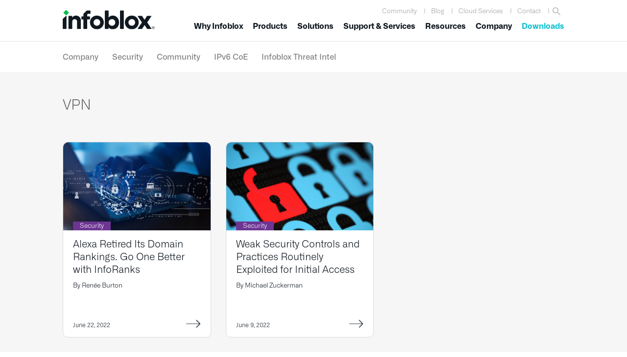

--- FILE ---
content_type: text/html; charset=UTF-8
request_url: https://www.infoblox.com/blog/tag/vpn/
body_size: 47889
content:
<!DOCTYPE html>
<html lang="en-US">
<head >
<meta charset="UTF-8" /><script type="text/javascript">(window.NREUM||(NREUM={})).init={ajax:{deny_list:["bam.nr-data.net"]},feature_flags:["soft_nav"]};(window.NREUM||(NREUM={})).loader_config={licenseKey:"NRJS-6edc3240d96015af6f2",applicationID:"564313520",browserID:"564317790"};;/*! For license information please see nr-loader-rum-1.308.0.min.js.LICENSE.txt */
(()=>{var e,t,r={163:(e,t,r)=>{"use strict";r.d(t,{j:()=>E});var n=r(384),i=r(1741);var a=r(2555);r(860).K7.genericEvents;const s="experimental.resources",o="register",c=e=>{if(!e||"string"!=typeof e)return!1;try{document.createDocumentFragment().querySelector(e)}catch{return!1}return!0};var d=r(2614),u=r(944),l=r(8122);const f="[data-nr-mask]",g=e=>(0,l.a)(e,(()=>{const e={feature_flags:[],experimental:{allow_registered_children:!1,resources:!1},mask_selector:"*",block_selector:"[data-nr-block]",mask_input_options:{color:!1,date:!1,"datetime-local":!1,email:!1,month:!1,number:!1,range:!1,search:!1,tel:!1,text:!1,time:!1,url:!1,week:!1,textarea:!1,select:!1,password:!0}};return{ajax:{deny_list:void 0,block_internal:!0,enabled:!0,autoStart:!0},api:{get allow_registered_children(){return e.feature_flags.includes(o)||e.experimental.allow_registered_children},set allow_registered_children(t){e.experimental.allow_registered_children=t},duplicate_registered_data:!1},browser_consent_mode:{enabled:!1},distributed_tracing:{enabled:void 0,exclude_newrelic_header:void 0,cors_use_newrelic_header:void 0,cors_use_tracecontext_headers:void 0,allowed_origins:void 0},get feature_flags(){return e.feature_flags},set feature_flags(t){e.feature_flags=t},generic_events:{enabled:!0,autoStart:!0},harvest:{interval:30},jserrors:{enabled:!0,autoStart:!0},logging:{enabled:!0,autoStart:!0},metrics:{enabled:!0,autoStart:!0},obfuscate:void 0,page_action:{enabled:!0},page_view_event:{enabled:!0,autoStart:!0},page_view_timing:{enabled:!0,autoStart:!0},performance:{capture_marks:!1,capture_measures:!1,capture_detail:!0,resources:{get enabled(){return e.feature_flags.includes(s)||e.experimental.resources},set enabled(t){e.experimental.resources=t},asset_types:[],first_party_domains:[],ignore_newrelic:!0}},privacy:{cookies_enabled:!0},proxy:{assets:void 0,beacon:void 0},session:{expiresMs:d.wk,inactiveMs:d.BB},session_replay:{autoStart:!0,enabled:!1,preload:!1,sampling_rate:10,error_sampling_rate:100,collect_fonts:!1,inline_images:!1,fix_stylesheets:!0,mask_all_inputs:!0,get mask_text_selector(){return e.mask_selector},set mask_text_selector(t){c(t)?e.mask_selector="".concat(t,",").concat(f):""===t||null===t?e.mask_selector=f:(0,u.R)(5,t)},get block_class(){return"nr-block"},get ignore_class(){return"nr-ignore"},get mask_text_class(){return"nr-mask"},get block_selector(){return e.block_selector},set block_selector(t){c(t)?e.block_selector+=",".concat(t):""!==t&&(0,u.R)(6,t)},get mask_input_options(){return e.mask_input_options},set mask_input_options(t){t&&"object"==typeof t?e.mask_input_options={...t,password:!0}:(0,u.R)(7,t)}},session_trace:{enabled:!0,autoStart:!0},soft_navigations:{enabled:!0,autoStart:!0},spa:{enabled:!0,autoStart:!0},ssl:void 0,user_actions:{enabled:!0,elementAttributes:["id","className","tagName","type"]}}})());var p=r(6154),m=r(9324);let h=0;const v={buildEnv:m.F3,distMethod:m.Xs,version:m.xv,originTime:p.WN},b={consented:!1},y={appMetadata:{},get consented(){return this.session?.state?.consent||b.consented},set consented(e){b.consented=e},customTransaction:void 0,denyList:void 0,disabled:!1,harvester:void 0,isolatedBacklog:!1,isRecording:!1,loaderType:void 0,maxBytes:3e4,obfuscator:void 0,onerror:void 0,ptid:void 0,releaseIds:{},session:void 0,timeKeeper:void 0,registeredEntities:[],jsAttributesMetadata:{bytes:0},get harvestCount(){return++h}},_=e=>{const t=(0,l.a)(e,y),r=Object.keys(v).reduce((e,t)=>(e[t]={value:v[t],writable:!1,configurable:!0,enumerable:!0},e),{});return Object.defineProperties(t,r)};var w=r(5701);const x=e=>{const t=e.startsWith("http");e+="/",r.p=t?e:"https://"+e};var R=r(7836),k=r(3241);const A={accountID:void 0,trustKey:void 0,agentID:void 0,licenseKey:void 0,applicationID:void 0,xpid:void 0},S=e=>(0,l.a)(e,A),T=new Set;function E(e,t={},r,s){let{init:o,info:c,loader_config:d,runtime:u={},exposed:l=!0}=t;if(!c){const e=(0,n.pV)();o=e.init,c=e.info,d=e.loader_config}e.init=g(o||{}),e.loader_config=S(d||{}),c.jsAttributes??={},p.bv&&(c.jsAttributes.isWorker=!0),e.info=(0,a.D)(c);const f=e.init,m=[c.beacon,c.errorBeacon];T.has(e.agentIdentifier)||(f.proxy.assets&&(x(f.proxy.assets),m.push(f.proxy.assets)),f.proxy.beacon&&m.push(f.proxy.beacon),e.beacons=[...m],function(e){const t=(0,n.pV)();Object.getOwnPropertyNames(i.W.prototype).forEach(r=>{const n=i.W.prototype[r];if("function"!=typeof n||"constructor"===n)return;let a=t[r];e[r]&&!1!==e.exposed&&"micro-agent"!==e.runtime?.loaderType&&(t[r]=(...t)=>{const n=e[r](...t);return a?a(...t):n})})}(e),(0,n.US)("activatedFeatures",w.B)),u.denyList=[...f.ajax.deny_list||[],...f.ajax.block_internal?m:[]],u.ptid=e.agentIdentifier,u.loaderType=r,e.runtime=_(u),T.has(e.agentIdentifier)||(e.ee=R.ee.get(e.agentIdentifier),e.exposed=l,(0,k.W)({agentIdentifier:e.agentIdentifier,drained:!!w.B?.[e.agentIdentifier],type:"lifecycle",name:"initialize",feature:void 0,data:e.config})),T.add(e.agentIdentifier)}},384:(e,t,r)=>{"use strict";r.d(t,{NT:()=>s,US:()=>u,Zm:()=>o,bQ:()=>d,dV:()=>c,pV:()=>l});var n=r(6154),i=r(1863),a=r(1910);const s={beacon:"bam.nr-data.net",errorBeacon:"bam.nr-data.net"};function o(){return n.gm.NREUM||(n.gm.NREUM={}),void 0===n.gm.newrelic&&(n.gm.newrelic=n.gm.NREUM),n.gm.NREUM}function c(){let e=o();return e.o||(e.o={ST:n.gm.setTimeout,SI:n.gm.setImmediate||n.gm.setInterval,CT:n.gm.clearTimeout,XHR:n.gm.XMLHttpRequest,REQ:n.gm.Request,EV:n.gm.Event,PR:n.gm.Promise,MO:n.gm.MutationObserver,FETCH:n.gm.fetch,WS:n.gm.WebSocket},(0,a.i)(...Object.values(e.o))),e}function d(e,t){let r=o();r.initializedAgents??={},t.initializedAt={ms:(0,i.t)(),date:new Date},r.initializedAgents[e]=t}function u(e,t){o()[e]=t}function l(){return function(){let e=o();const t=e.info||{};e.info={beacon:s.beacon,errorBeacon:s.errorBeacon,...t}}(),function(){let e=o();const t=e.init||{};e.init={...t}}(),c(),function(){let e=o();const t=e.loader_config||{};e.loader_config={...t}}(),o()}},782:(e,t,r)=>{"use strict";r.d(t,{T:()=>n});const n=r(860).K7.pageViewTiming},860:(e,t,r)=>{"use strict";r.d(t,{$J:()=>u,K7:()=>c,P3:()=>d,XX:()=>i,Yy:()=>o,df:()=>a,qY:()=>n,v4:()=>s});const n="events",i="jserrors",a="browser/blobs",s="rum",o="browser/logs",c={ajax:"ajax",genericEvents:"generic_events",jserrors:i,logging:"logging",metrics:"metrics",pageAction:"page_action",pageViewEvent:"page_view_event",pageViewTiming:"page_view_timing",sessionReplay:"session_replay",sessionTrace:"session_trace",softNav:"soft_navigations",spa:"spa"},d={[c.pageViewEvent]:1,[c.pageViewTiming]:2,[c.metrics]:3,[c.jserrors]:4,[c.spa]:5,[c.ajax]:6,[c.sessionTrace]:7,[c.softNav]:8,[c.sessionReplay]:9,[c.logging]:10,[c.genericEvents]:11},u={[c.pageViewEvent]:s,[c.pageViewTiming]:n,[c.ajax]:n,[c.spa]:n,[c.softNav]:n,[c.metrics]:i,[c.jserrors]:i,[c.sessionTrace]:a,[c.sessionReplay]:a,[c.logging]:o,[c.genericEvents]:"ins"}},944:(e,t,r)=>{"use strict";r.d(t,{R:()=>i});var n=r(3241);function i(e,t){"function"==typeof console.debug&&(console.debug("New Relic Warning: https://github.com/newrelic/newrelic-browser-agent/blob/main/docs/warning-codes.md#".concat(e),t),(0,n.W)({agentIdentifier:null,drained:null,type:"data",name:"warn",feature:"warn",data:{code:e,secondary:t}}))}},1687:(e,t,r)=>{"use strict";r.d(t,{Ak:()=>d,Ze:()=>f,x3:()=>u});var n=r(3241),i=r(7836),a=r(3606),s=r(860),o=r(2646);const c={};function d(e,t){const r={staged:!1,priority:s.P3[t]||0};l(e),c[e].get(t)||c[e].set(t,r)}function u(e,t){e&&c[e]&&(c[e].get(t)&&c[e].delete(t),p(e,t,!1),c[e].size&&g(e))}function l(e){if(!e)throw new Error("agentIdentifier required");c[e]||(c[e]=new Map)}function f(e="",t="feature",r=!1){if(l(e),!e||!c[e].get(t)||r)return p(e,t);c[e].get(t).staged=!0,g(e)}function g(e){const t=Array.from(c[e]);t.every(([e,t])=>t.staged)&&(t.sort((e,t)=>e[1].priority-t[1].priority),t.forEach(([t])=>{c[e].delete(t),p(e,t)}))}function p(e,t,r=!0){const s=e?i.ee.get(e):i.ee,c=a.i.handlers;if(!s.aborted&&s.backlog&&c){if((0,n.W)({agentIdentifier:e,type:"lifecycle",name:"drain",feature:t}),r){const e=s.backlog[t],r=c[t];if(r){for(let t=0;e&&t<e.length;++t)m(e[t],r);Object.entries(r).forEach(([e,t])=>{Object.values(t||{}).forEach(t=>{t[0]?.on&&t[0]?.context()instanceof o.y&&t[0].on(e,t[1])})})}}s.isolatedBacklog||delete c[t],s.backlog[t]=null,s.emit("drain-"+t,[])}}function m(e,t){var r=e[1];Object.values(t[r]||{}).forEach(t=>{var r=e[0];if(t[0]===r){var n=t[1],i=e[3],a=e[2];n.apply(i,a)}})}},1738:(e,t,r)=>{"use strict";r.d(t,{U:()=>g,Y:()=>f});var n=r(3241),i=r(9908),a=r(1863),s=r(944),o=r(5701),c=r(3969),d=r(8362),u=r(860),l=r(4261);function f(e,t,r,a){const f=a||r;!f||f[e]&&f[e]!==d.d.prototype[e]||(f[e]=function(){(0,i.p)(c.xV,["API/"+e+"/called"],void 0,u.K7.metrics,r.ee),(0,n.W)({agentIdentifier:r.agentIdentifier,drained:!!o.B?.[r.agentIdentifier],type:"data",name:"api",feature:l.Pl+e,data:{}});try{return t.apply(this,arguments)}catch(e){(0,s.R)(23,e)}})}function g(e,t,r,n,s){const o=e.info;null===r?delete o.jsAttributes[t]:o.jsAttributes[t]=r,(s||null===r)&&(0,i.p)(l.Pl+n,[(0,a.t)(),t,r],void 0,"session",e.ee)}},1741:(e,t,r)=>{"use strict";r.d(t,{W:()=>a});var n=r(944),i=r(4261);class a{#e(e,...t){if(this[e]!==a.prototype[e])return this[e](...t);(0,n.R)(35,e)}addPageAction(e,t){return this.#e(i.hG,e,t)}register(e){return this.#e(i.eY,e)}recordCustomEvent(e,t){return this.#e(i.fF,e,t)}setPageViewName(e,t){return this.#e(i.Fw,e,t)}setCustomAttribute(e,t,r){return this.#e(i.cD,e,t,r)}noticeError(e,t){return this.#e(i.o5,e,t)}setUserId(e,t=!1){return this.#e(i.Dl,e,t)}setApplicationVersion(e){return this.#e(i.nb,e)}setErrorHandler(e){return this.#e(i.bt,e)}addRelease(e,t){return this.#e(i.k6,e,t)}log(e,t){return this.#e(i.$9,e,t)}start(){return this.#e(i.d3)}finished(e){return this.#e(i.BL,e)}recordReplay(){return this.#e(i.CH)}pauseReplay(){return this.#e(i.Tb)}addToTrace(e){return this.#e(i.U2,e)}setCurrentRouteName(e){return this.#e(i.PA,e)}interaction(e){return this.#e(i.dT,e)}wrapLogger(e,t,r){return this.#e(i.Wb,e,t,r)}measure(e,t){return this.#e(i.V1,e,t)}consent(e){return this.#e(i.Pv,e)}}},1863:(e,t,r)=>{"use strict";function n(){return Math.floor(performance.now())}r.d(t,{t:()=>n})},1910:(e,t,r)=>{"use strict";r.d(t,{i:()=>a});var n=r(944);const i=new Map;function a(...e){return e.every(e=>{if(i.has(e))return i.get(e);const t="function"==typeof e?e.toString():"",r=t.includes("[native code]"),a=t.includes("nrWrapper");return r||a||(0,n.R)(64,e?.name||t),i.set(e,r),r})}},2555:(e,t,r)=>{"use strict";r.d(t,{D:()=>o,f:()=>s});var n=r(384),i=r(8122);const a={beacon:n.NT.beacon,errorBeacon:n.NT.errorBeacon,licenseKey:void 0,applicationID:void 0,sa:void 0,queueTime:void 0,applicationTime:void 0,ttGuid:void 0,user:void 0,account:void 0,product:void 0,extra:void 0,jsAttributes:{},userAttributes:void 0,atts:void 0,transactionName:void 0,tNamePlain:void 0};function s(e){try{return!!e.licenseKey&&!!e.errorBeacon&&!!e.applicationID}catch(e){return!1}}const o=e=>(0,i.a)(e,a)},2614:(e,t,r)=>{"use strict";r.d(t,{BB:()=>s,H3:()=>n,g:()=>d,iL:()=>c,tS:()=>o,uh:()=>i,wk:()=>a});const n="NRBA",i="SESSION",a=144e5,s=18e5,o={STARTED:"session-started",PAUSE:"session-pause",RESET:"session-reset",RESUME:"session-resume",UPDATE:"session-update"},c={SAME_TAB:"same-tab",CROSS_TAB:"cross-tab"},d={OFF:0,FULL:1,ERROR:2}},2646:(e,t,r)=>{"use strict";r.d(t,{y:()=>n});class n{constructor(e){this.contextId=e}}},2843:(e,t,r)=>{"use strict";r.d(t,{G:()=>a,u:()=>i});var n=r(3878);function i(e,t=!1,r,i){(0,n.DD)("visibilitychange",function(){if(t)return void("hidden"===document.visibilityState&&e());e(document.visibilityState)},r,i)}function a(e,t,r){(0,n.sp)("pagehide",e,t,r)}},3241:(e,t,r)=>{"use strict";r.d(t,{W:()=>a});var n=r(6154);const i="newrelic";function a(e={}){try{n.gm.dispatchEvent(new CustomEvent(i,{detail:e}))}catch(e){}}},3606:(e,t,r)=>{"use strict";r.d(t,{i:()=>a});var n=r(9908);a.on=s;var i=a.handlers={};function a(e,t,r,a){s(a||n.d,i,e,t,r)}function s(e,t,r,i,a){a||(a="feature"),e||(e=n.d);var s=t[a]=t[a]||{};(s[r]=s[r]||[]).push([e,i])}},3878:(e,t,r)=>{"use strict";function n(e,t){return{capture:e,passive:!1,signal:t}}function i(e,t,r=!1,i){window.addEventListener(e,t,n(r,i))}function a(e,t,r=!1,i){document.addEventListener(e,t,n(r,i))}r.d(t,{DD:()=>a,jT:()=>n,sp:()=>i})},3969:(e,t,r)=>{"use strict";r.d(t,{TZ:()=>n,XG:()=>o,rs:()=>i,xV:()=>s,z_:()=>a});const n=r(860).K7.metrics,i="sm",a="cm",s="storeSupportabilityMetrics",o="storeEventMetrics"},4234:(e,t,r)=>{"use strict";r.d(t,{W:()=>a});var n=r(7836),i=r(1687);class a{constructor(e,t){this.agentIdentifier=e,this.ee=n.ee.get(e),this.featureName=t,this.blocked=!1}deregisterDrain(){(0,i.x3)(this.agentIdentifier,this.featureName)}}},4261:(e,t,r)=>{"use strict";r.d(t,{$9:()=>d,BL:()=>o,CH:()=>g,Dl:()=>_,Fw:()=>y,PA:()=>h,Pl:()=>n,Pv:()=>k,Tb:()=>l,U2:()=>a,V1:()=>R,Wb:()=>x,bt:()=>b,cD:()=>v,d3:()=>w,dT:()=>c,eY:()=>p,fF:()=>f,hG:()=>i,k6:()=>s,nb:()=>m,o5:()=>u});const n="api-",i="addPageAction",a="addToTrace",s="addRelease",o="finished",c="interaction",d="log",u="noticeError",l="pauseReplay",f="recordCustomEvent",g="recordReplay",p="register",m="setApplicationVersion",h="setCurrentRouteName",v="setCustomAttribute",b="setErrorHandler",y="setPageViewName",_="setUserId",w="start",x="wrapLogger",R="measure",k="consent"},5289:(e,t,r)=>{"use strict";r.d(t,{GG:()=>s,Qr:()=>c,sB:()=>o});var n=r(3878),i=r(6389);function a(){return"undefined"==typeof document||"complete"===document.readyState}function s(e,t){if(a())return e();const r=(0,i.J)(e),s=setInterval(()=>{a()&&(clearInterval(s),r())},500);(0,n.sp)("load",r,t)}function o(e){if(a())return e();(0,n.DD)("DOMContentLoaded",e)}function c(e){if(a())return e();(0,n.sp)("popstate",e)}},5607:(e,t,r)=>{"use strict";r.d(t,{W:()=>n});const n=(0,r(9566).bz)()},5701:(e,t,r)=>{"use strict";r.d(t,{B:()=>a,t:()=>s});var n=r(3241);const i=new Set,a={};function s(e,t){const r=t.agentIdentifier;a[r]??={},e&&"object"==typeof e&&(i.has(r)||(t.ee.emit("rumresp",[e]),a[r]=e,i.add(r),(0,n.W)({agentIdentifier:r,loaded:!0,drained:!0,type:"lifecycle",name:"load",feature:void 0,data:e})))}},6154:(e,t,r)=>{"use strict";r.d(t,{OF:()=>c,RI:()=>i,WN:()=>u,bv:()=>a,eN:()=>l,gm:()=>s,mw:()=>o,sb:()=>d});var n=r(1863);const i="undefined"!=typeof window&&!!window.document,a="undefined"!=typeof WorkerGlobalScope&&("undefined"!=typeof self&&self instanceof WorkerGlobalScope&&self.navigator instanceof WorkerNavigator||"undefined"!=typeof globalThis&&globalThis instanceof WorkerGlobalScope&&globalThis.navigator instanceof WorkerNavigator),s=i?window:"undefined"!=typeof WorkerGlobalScope&&("undefined"!=typeof self&&self instanceof WorkerGlobalScope&&self||"undefined"!=typeof globalThis&&globalThis instanceof WorkerGlobalScope&&globalThis),o=Boolean("hidden"===s?.document?.visibilityState),c=/iPad|iPhone|iPod/.test(s.navigator?.userAgent),d=c&&"undefined"==typeof SharedWorker,u=((()=>{const e=s.navigator?.userAgent?.match(/Firefox[/\s](\d+\.\d+)/);Array.isArray(e)&&e.length>=2&&e[1]})(),Date.now()-(0,n.t)()),l=()=>"undefined"!=typeof PerformanceNavigationTiming&&s?.performance?.getEntriesByType("navigation")?.[0]?.responseStart},6389:(e,t,r)=>{"use strict";function n(e,t=500,r={}){const n=r?.leading||!1;let i;return(...r)=>{n&&void 0===i&&(e.apply(this,r),i=setTimeout(()=>{i=clearTimeout(i)},t)),n||(clearTimeout(i),i=setTimeout(()=>{e.apply(this,r)},t))}}function i(e){let t=!1;return(...r)=>{t||(t=!0,e.apply(this,r))}}r.d(t,{J:()=>i,s:()=>n})},6630:(e,t,r)=>{"use strict";r.d(t,{T:()=>n});const n=r(860).K7.pageViewEvent},7699:(e,t,r)=>{"use strict";r.d(t,{It:()=>a,KC:()=>o,No:()=>i,qh:()=>s});var n=r(860);const i=16e3,a=1e6,s="SESSION_ERROR",o={[n.K7.logging]:!0,[n.K7.genericEvents]:!1,[n.K7.jserrors]:!1,[n.K7.ajax]:!1}},7836:(e,t,r)=>{"use strict";r.d(t,{P:()=>o,ee:()=>c});var n=r(384),i=r(8990),a=r(2646),s=r(5607);const o="nr@context:".concat(s.W),c=function e(t,r){var n={},s={},u={},l=!1;try{l=16===r.length&&d.initializedAgents?.[r]?.runtime.isolatedBacklog}catch(e){}var f={on:p,addEventListener:p,removeEventListener:function(e,t){var r=n[e];if(!r)return;for(var i=0;i<r.length;i++)r[i]===t&&r.splice(i,1)},emit:function(e,r,n,i,a){!1!==a&&(a=!0);if(c.aborted&&!i)return;t&&a&&t.emit(e,r,n);var o=g(n);m(e).forEach(e=>{e.apply(o,r)});var d=v()[s[e]];d&&d.push([f,e,r,o]);return o},get:h,listeners:m,context:g,buffer:function(e,t){const r=v();if(t=t||"feature",f.aborted)return;Object.entries(e||{}).forEach(([e,n])=>{s[n]=t,t in r||(r[t]=[])})},abort:function(){f._aborted=!0,Object.keys(f.backlog).forEach(e=>{delete f.backlog[e]})},isBuffering:function(e){return!!v()[s[e]]},debugId:r,backlog:l?{}:t&&"object"==typeof t.backlog?t.backlog:{},isolatedBacklog:l};return Object.defineProperty(f,"aborted",{get:()=>{let e=f._aborted||!1;return e||(t&&(e=t.aborted),e)}}),f;function g(e){return e&&e instanceof a.y?e:e?(0,i.I)(e,o,()=>new a.y(o)):new a.y(o)}function p(e,t){n[e]=m(e).concat(t)}function m(e){return n[e]||[]}function h(t){return u[t]=u[t]||e(f,t)}function v(){return f.backlog}}(void 0,"globalEE"),d=(0,n.Zm)();d.ee||(d.ee=c)},8122:(e,t,r)=>{"use strict";r.d(t,{a:()=>i});var n=r(944);function i(e,t){try{if(!e||"object"!=typeof e)return(0,n.R)(3);if(!t||"object"!=typeof t)return(0,n.R)(4);const r=Object.create(Object.getPrototypeOf(t),Object.getOwnPropertyDescriptors(t)),a=0===Object.keys(r).length?e:r;for(let s in a)if(void 0!==e[s])try{if(null===e[s]){r[s]=null;continue}Array.isArray(e[s])&&Array.isArray(t[s])?r[s]=Array.from(new Set([...e[s],...t[s]])):"object"==typeof e[s]&&"object"==typeof t[s]?r[s]=i(e[s],t[s]):r[s]=e[s]}catch(e){r[s]||(0,n.R)(1,e)}return r}catch(e){(0,n.R)(2,e)}}},8362:(e,t,r)=>{"use strict";r.d(t,{d:()=>a});var n=r(9566),i=r(1741);class a extends i.W{agentIdentifier=(0,n.LA)(16)}},8374:(e,t,r)=>{r.nc=(()=>{try{return document?.currentScript?.nonce}catch(e){}return""})()},8990:(e,t,r)=>{"use strict";r.d(t,{I:()=>i});var n=Object.prototype.hasOwnProperty;function i(e,t,r){if(n.call(e,t))return e[t];var i=r();if(Object.defineProperty&&Object.keys)try{return Object.defineProperty(e,t,{value:i,writable:!0,enumerable:!1}),i}catch(e){}return e[t]=i,i}},9324:(e,t,r)=>{"use strict";r.d(t,{F3:()=>i,Xs:()=>a,xv:()=>n});const n="1.308.0",i="PROD",a="CDN"},9566:(e,t,r)=>{"use strict";r.d(t,{LA:()=>o,bz:()=>s});var n=r(6154);const i="xxxxxxxx-xxxx-4xxx-yxxx-xxxxxxxxxxxx";function a(e,t){return e?15&e[t]:16*Math.random()|0}function s(){const e=n.gm?.crypto||n.gm?.msCrypto;let t,r=0;return e&&e.getRandomValues&&(t=e.getRandomValues(new Uint8Array(30))),i.split("").map(e=>"x"===e?a(t,r++).toString(16):"y"===e?(3&a()|8).toString(16):e).join("")}function o(e){const t=n.gm?.crypto||n.gm?.msCrypto;let r,i=0;t&&t.getRandomValues&&(r=t.getRandomValues(new Uint8Array(e)));const s=[];for(var o=0;o<e;o++)s.push(a(r,i++).toString(16));return s.join("")}},9908:(e,t,r)=>{"use strict";r.d(t,{d:()=>n,p:()=>i});var n=r(7836).ee.get("handle");function i(e,t,r,i,a){a?(a.buffer([e],i),a.emit(e,t,r)):(n.buffer([e],i),n.emit(e,t,r))}}},n={};function i(e){var t=n[e];if(void 0!==t)return t.exports;var a=n[e]={exports:{}};return r[e](a,a.exports,i),a.exports}i.m=r,i.d=(e,t)=>{for(var r in t)i.o(t,r)&&!i.o(e,r)&&Object.defineProperty(e,r,{enumerable:!0,get:t[r]})},i.f={},i.e=e=>Promise.all(Object.keys(i.f).reduce((t,r)=>(i.f[r](e,t),t),[])),i.u=e=>"nr-rum-1.308.0.min.js",i.o=(e,t)=>Object.prototype.hasOwnProperty.call(e,t),e={},t="NRBA-1.308.0.PROD:",i.l=(r,n,a,s)=>{if(e[r])e[r].push(n);else{var o,c;if(void 0!==a)for(var d=document.getElementsByTagName("script"),u=0;u<d.length;u++){var l=d[u];if(l.getAttribute("src")==r||l.getAttribute("data-webpack")==t+a){o=l;break}}if(!o){c=!0;var f={296:"sha512-+MIMDsOcckGXa1EdWHqFNv7P+JUkd5kQwCBr3KE6uCvnsBNUrdSt4a/3/L4j4TxtnaMNjHpza2/erNQbpacJQA=="};(o=document.createElement("script")).charset="utf-8",i.nc&&o.setAttribute("nonce",i.nc),o.setAttribute("data-webpack",t+a),o.src=r,0!==o.src.indexOf(window.location.origin+"/")&&(o.crossOrigin="anonymous"),f[s]&&(o.integrity=f[s])}e[r]=[n];var g=(t,n)=>{o.onerror=o.onload=null,clearTimeout(p);var i=e[r];if(delete e[r],o.parentNode&&o.parentNode.removeChild(o),i&&i.forEach(e=>e(n)),t)return t(n)},p=setTimeout(g.bind(null,void 0,{type:"timeout",target:o}),12e4);o.onerror=g.bind(null,o.onerror),o.onload=g.bind(null,o.onload),c&&document.head.appendChild(o)}},i.r=e=>{"undefined"!=typeof Symbol&&Symbol.toStringTag&&Object.defineProperty(e,Symbol.toStringTag,{value:"Module"}),Object.defineProperty(e,"__esModule",{value:!0})},i.p="https://js-agent.newrelic.com/",(()=>{var e={374:0,840:0};i.f.j=(t,r)=>{var n=i.o(e,t)?e[t]:void 0;if(0!==n)if(n)r.push(n[2]);else{var a=new Promise((r,i)=>n=e[t]=[r,i]);r.push(n[2]=a);var s=i.p+i.u(t),o=new Error;i.l(s,r=>{if(i.o(e,t)&&(0!==(n=e[t])&&(e[t]=void 0),n)){var a=r&&("load"===r.type?"missing":r.type),s=r&&r.target&&r.target.src;o.message="Loading chunk "+t+" failed: ("+a+": "+s+")",o.name="ChunkLoadError",o.type=a,o.request=s,n[1](o)}},"chunk-"+t,t)}};var t=(t,r)=>{var n,a,[s,o,c]=r,d=0;if(s.some(t=>0!==e[t])){for(n in o)i.o(o,n)&&(i.m[n]=o[n]);if(c)c(i)}for(t&&t(r);d<s.length;d++)a=s[d],i.o(e,a)&&e[a]&&e[a][0](),e[a]=0},r=self["webpackChunk:NRBA-1.308.0.PROD"]=self["webpackChunk:NRBA-1.308.0.PROD"]||[];r.forEach(t.bind(null,0)),r.push=t.bind(null,r.push.bind(r))})(),(()=>{"use strict";i(8374);var e=i(8362),t=i(860);const r=Object.values(t.K7);var n=i(163);var a=i(9908),s=i(1863),o=i(4261),c=i(1738);var d=i(1687),u=i(4234),l=i(5289),f=i(6154),g=i(944),p=i(384);const m=e=>f.RI&&!0===e?.privacy.cookies_enabled;function h(e){return!!(0,p.dV)().o.MO&&m(e)&&!0===e?.session_trace.enabled}var v=i(6389),b=i(7699);class y extends u.W{constructor(e,t){super(e.agentIdentifier,t),this.agentRef=e,this.abortHandler=void 0,this.featAggregate=void 0,this.loadedSuccessfully=void 0,this.onAggregateImported=new Promise(e=>{this.loadedSuccessfully=e}),this.deferred=Promise.resolve(),!1===e.init[this.featureName].autoStart?this.deferred=new Promise((t,r)=>{this.ee.on("manual-start-all",(0,v.J)(()=>{(0,d.Ak)(e.agentIdentifier,this.featureName),t()}))}):(0,d.Ak)(e.agentIdentifier,t)}importAggregator(e,t,r={}){if(this.featAggregate)return;const n=async()=>{let n;await this.deferred;try{if(m(e.init)){const{setupAgentSession:t}=await i.e(296).then(i.bind(i,3305));n=t(e)}}catch(e){(0,g.R)(20,e),this.ee.emit("internal-error",[e]),(0,a.p)(b.qh,[e],void 0,this.featureName,this.ee)}try{if(!this.#t(this.featureName,n,e.init))return(0,d.Ze)(this.agentIdentifier,this.featureName),void this.loadedSuccessfully(!1);const{Aggregate:i}=await t();this.featAggregate=new i(e,r),e.runtime.harvester.initializedAggregates.push(this.featAggregate),this.loadedSuccessfully(!0)}catch(e){(0,g.R)(34,e),this.abortHandler?.(),(0,d.Ze)(this.agentIdentifier,this.featureName,!0),this.loadedSuccessfully(!1),this.ee&&this.ee.abort()}};f.RI?(0,l.GG)(()=>n(),!0):n()}#t(e,r,n){if(this.blocked)return!1;switch(e){case t.K7.sessionReplay:return h(n)&&!!r;case t.K7.sessionTrace:return!!r;default:return!0}}}var _=i(6630),w=i(2614),x=i(3241);class R extends y{static featureName=_.T;constructor(e){var t;super(e,_.T),this.setupInspectionEvents(e.agentIdentifier),t=e,(0,c.Y)(o.Fw,function(e,r){"string"==typeof e&&("/"!==e.charAt(0)&&(e="/"+e),t.runtime.customTransaction=(r||"http://custom.transaction")+e,(0,a.p)(o.Pl+o.Fw,[(0,s.t)()],void 0,void 0,t.ee))},t),this.importAggregator(e,()=>i.e(296).then(i.bind(i,3943)))}setupInspectionEvents(e){const t=(t,r)=>{t&&(0,x.W)({agentIdentifier:e,timeStamp:t.timeStamp,loaded:"complete"===t.target.readyState,type:"window",name:r,data:t.target.location+""})};(0,l.sB)(e=>{t(e,"DOMContentLoaded")}),(0,l.GG)(e=>{t(e,"load")}),(0,l.Qr)(e=>{t(e,"navigate")}),this.ee.on(w.tS.UPDATE,(t,r)=>{(0,x.W)({agentIdentifier:e,type:"lifecycle",name:"session",data:r})})}}class k extends e.d{constructor(e){var t;(super(),f.gm)?(this.features={},(0,p.bQ)(this.agentIdentifier,this),this.desiredFeatures=new Set(e.features||[]),this.desiredFeatures.add(R),(0,n.j)(this,e,e.loaderType||"agent"),t=this,(0,c.Y)(o.cD,function(e,r,n=!1){if("string"==typeof e){if(["string","number","boolean"].includes(typeof r)||null===r)return(0,c.U)(t,e,r,o.cD,n);(0,g.R)(40,typeof r)}else(0,g.R)(39,typeof e)},t),function(e){(0,c.Y)(o.Dl,function(t,r=!1){if("string"!=typeof t&&null!==t)return void(0,g.R)(41,typeof t);const n=e.info.jsAttributes["enduser.id"];r&&null!=n&&n!==t?(0,a.p)(o.Pl+"setUserIdAndResetSession",[t],void 0,"session",e.ee):(0,c.U)(e,"enduser.id",t,o.Dl,!0)},e)}(this),function(e){(0,c.Y)(o.nb,function(t){if("string"==typeof t||null===t)return(0,c.U)(e,"application.version",t,o.nb,!1);(0,g.R)(42,typeof t)},e)}(this),function(e){(0,c.Y)(o.d3,function(){e.ee.emit("manual-start-all")},e)}(this),function(e){(0,c.Y)(o.Pv,function(t=!0){if("boolean"==typeof t){if((0,a.p)(o.Pl+o.Pv,[t],void 0,"session",e.ee),e.runtime.consented=t,t){const t=e.features.page_view_event;t.onAggregateImported.then(e=>{const r=t.featAggregate;e&&!r.sentRum&&r.sendRum()})}}else(0,g.R)(65,typeof t)},e)}(this),this.run()):(0,g.R)(21)}get config(){return{info:this.info,init:this.init,loader_config:this.loader_config,runtime:this.runtime}}get api(){return this}run(){try{const e=function(e){const t={};return r.forEach(r=>{t[r]=!!e[r]?.enabled}),t}(this.init),n=[...this.desiredFeatures];n.sort((e,r)=>t.P3[e.featureName]-t.P3[r.featureName]),n.forEach(r=>{if(!e[r.featureName]&&r.featureName!==t.K7.pageViewEvent)return;if(r.featureName===t.K7.spa)return void(0,g.R)(67);const n=function(e){switch(e){case t.K7.ajax:return[t.K7.jserrors];case t.K7.sessionTrace:return[t.K7.ajax,t.K7.pageViewEvent];case t.K7.sessionReplay:return[t.K7.sessionTrace];case t.K7.pageViewTiming:return[t.K7.pageViewEvent];default:return[]}}(r.featureName).filter(e=>!(e in this.features));n.length>0&&(0,g.R)(36,{targetFeature:r.featureName,missingDependencies:n}),this.features[r.featureName]=new r(this)})}catch(e){(0,g.R)(22,e);for(const e in this.features)this.features[e].abortHandler?.();const t=(0,p.Zm)();delete t.initializedAgents[this.agentIdentifier]?.features,delete this.sharedAggregator;return t.ee.get(this.agentIdentifier).abort(),!1}}}var A=i(2843),S=i(782);class T extends y{static featureName=S.T;constructor(e){super(e,S.T),f.RI&&((0,A.u)(()=>(0,a.p)("docHidden",[(0,s.t)()],void 0,S.T,this.ee),!0),(0,A.G)(()=>(0,a.p)("winPagehide",[(0,s.t)()],void 0,S.T,this.ee)),this.importAggregator(e,()=>i.e(296).then(i.bind(i,2117))))}}var E=i(3969);class I extends y{static featureName=E.TZ;constructor(e){super(e,E.TZ),f.RI&&document.addEventListener("securitypolicyviolation",e=>{(0,a.p)(E.xV,["Generic/CSPViolation/Detected"],void 0,this.featureName,this.ee)}),this.importAggregator(e,()=>i.e(296).then(i.bind(i,9623)))}}new k({features:[R,T,I],loaderType:"lite"})})()})();</script>
<meta name="viewport" content="width=device-width, initial-scale=1" />
<meta name='robots' content='index, follow, max-image-preview:large, max-snippet:-1, max-video-preview:-1' />
	<style>img:is([sizes="auto" i], [sizes^="auto," i]) { contain-intrinsic-size: 3000px 1500px }</style>
	
	<!-- This site is optimized with the Yoast SEO Premium plugin v26.4 (Yoast SEO v26.4) - https://yoast.com/wordpress/plugins/seo/ -->
	<title>VPN Archives - Infoblox Blog</title>
	<link rel="canonical" href="https://www.infoblox.com/blog/tag/vpn/" />
	<meta property="og:locale" content="en_US" />
	<meta property="og:type" content="article" />
	<meta property="og:title" content="VPN Archives" />
	<meta property="og:url" content="https://www.infoblox.com/blog/tag/vpn/" />
	<meta property="og:site_name" content="Infoblox Blog" />
	<meta name="twitter:card" content="summary_large_image" />
	<script type="application/ld+json" class="yoast-schema-graph">{"@context":"https://schema.org","@graph":[{"@type":"CollectionPage","@id":"https://www.infoblox.com/blog/tag/vpn/","url":"https://www.infoblox.com/blog/tag/vpn/","name":"VPN Archives - Infoblox Blog","isPartOf":{"@id":"https://www.infoblox.com/blog/#website"},"primaryImageOfPage":{"@id":"https://www.infoblox.com/blog/tag/vpn/#primaryimage"},"image":{"@id":"https://www.infoblox.com/blog/tag/vpn/#primaryimage"},"thumbnailUrl":"https://www.infoblox.com/blog/wp-content/uploads/ciu-image-17.jpg","breadcrumb":{"@id":"https://www.infoblox.com/blog/tag/vpn/#breadcrumb"},"inLanguage":"en-US"},{"@type":"ImageObject","inLanguage":"en-US","@id":"https://www.infoblox.com/blog/tag/vpn/#primaryimage","url":"https://www.infoblox.com/blog/wp-content/uploads/ciu-image-17.jpg","contentUrl":"https://www.infoblox.com/blog/wp-content/uploads/ciu-image-17.jpg","width":612,"height":339,"caption":"close up programmer man hand typing on keyboard laptop for register data system or access password at dark operation room , cyber security concept"},{"@type":"BreadcrumbList","@id":"https://www.infoblox.com/blog/tag/vpn/#breadcrumb","itemListElement":[{"@type":"ListItem","position":1,"name":"Home","item":"https://www.infoblox.com/blog/"},{"@type":"ListItem","position":2,"name":"VPN"}]},{"@type":"WebSite","@id":"https://www.infoblox.com/blog/#website","url":"https://www.infoblox.com/blog/","name":"blog.infoblox.com","description":"","publisher":{"@id":"https://www.infoblox.com/blog/#organization"},"potentialAction":[{"@type":"SearchAction","target":{"@type":"EntryPoint","urlTemplate":"https://www.infoblox.com/blog/?s={search_term_string}"},"query-input":{"@type":"PropertyValueSpecification","valueRequired":true,"valueName":"search_term_string"}}],"inLanguage":"en-US"},{"@type":"Organization","@id":"https://www.infoblox.com/blog/#organization","name":"Infoblox","url":"https://www.infoblox.com/blog/","logo":{"@type":"ImageObject","inLanguage":"en-US","@id":"https://www.infoblox.com/blog/#/schema/logo/image/","url":"https://www.infoblox.com/blog/wp-content/uploads/infoblox-logo-2.svg","contentUrl":"https://www.infoblox.com/blog/wp-content/uploads/infoblox-logo-2.svg","width":137,"height":30,"caption":"Infoblox"},"image":{"@id":"https://www.infoblox.com/blog/#/schema/logo/image/"}}]}</script>
	<!-- / Yoast SEO Premium plugin. -->


<link rel='dns-prefetch' href='//fonts.googleapis.com' />
<link rel="alternate" type="application/rss+xml" title="Infoblox Blog &raquo; Feed" href="https://www.infoblox.com/blog/feed/" />
<link rel="alternate" type="application/rss+xml" title="Infoblox Blog &raquo; Comments Feed" href="https://www.infoblox.com/blog/comments/feed/" />
<link rel="alternate" type="application/rss+xml" title="Infoblox Blog &raquo; VPN Tag Feed" href="https://www.infoblox.com/blog/tag/vpn/feed/" />
<script type="text/javascript">
/* <![CDATA[ */
window._wpemojiSettings = {"baseUrl":"https:\/\/s.w.org\/images\/core\/emoji\/16.0.1\/72x72\/","ext":".png","svgUrl":"https:\/\/s.w.org\/images\/core\/emoji\/16.0.1\/svg\/","svgExt":".svg","source":{"concatemoji":"https:\/\/www.infoblox.com\/blog\https://www.infoblox.com/blog/wp-includes\/js\/wp-emoji-release.min.js"}};
/*! This file is auto-generated */
!function(s,n){var o,i,e;function c(e){try{var t={supportTests:e,timestamp:(new Date).valueOf()};sessionStorage.setItem(o,JSON.stringify(t))}catch(e){}}function p(e,t,n){e.clearRect(0,0,e.canvas.width,e.canvas.height),e.fillText(t,0,0);var t=new Uint32Array(e.getImageData(0,0,e.canvas.width,e.canvas.height).data),a=(e.clearRect(0,0,e.canvas.width,e.canvas.height),e.fillText(n,0,0),new Uint32Array(e.getImageData(0,0,e.canvas.width,e.canvas.height).data));return t.every(function(e,t){return e===a[t]})}function u(e,t){e.clearRect(0,0,e.canvas.width,e.canvas.height),e.fillText(t,0,0);for(var n=e.getImageData(16,16,1,1),a=0;a<n.data.length;a++)if(0!==n.data[a])return!1;return!0}function f(e,t,n,a){switch(t){case"flag":return n(e,"\ud83c\udff3\ufe0f\u200d\u26a7\ufe0f","\ud83c\udff3\ufe0f\u200b\u26a7\ufe0f")?!1:!n(e,"\ud83c\udde8\ud83c\uddf6","\ud83c\udde8\u200b\ud83c\uddf6")&&!n(e,"\ud83c\udff4\udb40\udc67\udb40\udc62\udb40\udc65\udb40\udc6e\udb40\udc67\udb40\udc7f","\ud83c\udff4\u200b\udb40\udc67\u200b\udb40\udc62\u200b\udb40\udc65\u200b\udb40\udc6e\u200b\udb40\udc67\u200b\udb40\udc7f");case"emoji":return!a(e,"\ud83e\udedf")}return!1}function g(e,t,n,a){var r="undefined"!=typeof WorkerGlobalScope&&self instanceof WorkerGlobalScope?new OffscreenCanvas(300,150):s.createElement("canvas"),o=r.getContext("2d",{willReadFrequently:!0}),i=(o.textBaseline="top",o.font="600 32px Arial",{});return e.forEach(function(e){i[e]=t(o,e,n,a)}),i}function t(e){var t=s.createElement("script");t.src=e,t.defer=!0,s.head.appendChild(t)}"undefined"!=typeof Promise&&(o="wpEmojiSettingsSupports",i=["flag","emoji"],n.supports={everything:!0,everythingExceptFlag:!0},e=new Promise(function(e){s.addEventListener("DOMContentLoaded",e,{once:!0})}),new Promise(function(t){var n=function(){try{var e=JSON.parse(sessionStorage.getItem(o));if("object"==typeof e&&"number"==typeof e.timestamp&&(new Date).valueOf()<e.timestamp+604800&&"object"==typeof e.supportTests)return e.supportTests}catch(e){}return null}();if(!n){if("undefined"!=typeof Worker&&"undefined"!=typeof OffscreenCanvas&&"undefined"!=typeof URL&&URL.createObjectURL&&"undefined"!=typeof Blob)try{var e="postMessage("+g.toString()+"("+[JSON.stringify(i),f.toString(),p.toString(),u.toString()].join(",")+"));",a=new Blob([e],{type:"text/javascript"}),r=new Worker(URL.createObjectURL(a),{name:"wpTestEmojiSupports"});return void(r.onmessage=function(e){c(n=e.data),r.terminate(),t(n)})}catch(e){}c(n=g(i,f,p,u))}t(n)}).then(function(e){for(var t in e)n.supports[t]=e[t],n.supports.everything=n.supports.everything&&n.supports[t],"flag"!==t&&(n.supports.everythingExceptFlag=n.supports.everythingExceptFlag&&n.supports[t]);n.supports.everythingExceptFlag=n.supports.everythingExceptFlag&&!n.supports.flag,n.DOMReady=!1,n.readyCallback=function(){n.DOMReady=!0}}).then(function(){return e}).then(function(){var e;n.supports.everything||(n.readyCallback(),(e=n.source||{}).concatemoji?t(e.concatemoji):e.wpemoji&&e.twemoji&&(t(e.twemoji),t(e.wpemoji)))}))}((window,document),window._wpemojiSettings);
/* ]]> */
</script>
<link rel='stylesheet' id='infoblox-blog-css' href='https://www.infoblox.com/blog/wp-content/themes/infoblox-blog/style.css?ver=2.10.0' type='text/css' media='all' />
<style id='wp-emoji-styles-inline-css' type='text/css'>

	img.wp-smiley, img.emoji {
		display: inline !important;
		border: none !important;
		box-shadow: none !important;
		height: 1em !important;
		width: 1em !important;
		margin: 0 0.07em !important;
		vertical-align: -0.1em !important;
		background: none !important;
		padding: 0 !important;
	}
</style>
<link rel='stylesheet' id='wp-block-library-css' href='https://www.infoblox.com/blog/wp-includes/css/dist/block-library/style.min.css' type='text/css' media='all' />
<style id='classic-theme-styles-inline-css' type='text/css'>
/*! This file is auto-generated */
.wp-block-button__link{color:#fff;background-color:#32373c;border-radius:9999px;box-shadow:none;text-decoration:none;padding:calc(.667em + 2px) calc(1.333em + 2px);font-size:1.125em}.wp-block-file__button{background:#32373c;color:#fff;text-decoration:none}
</style>
<style id='global-styles-inline-css' type='text/css'>
:root{--wp--preset--aspect-ratio--square: 1;--wp--preset--aspect-ratio--4-3: 4/3;--wp--preset--aspect-ratio--3-4: 3/4;--wp--preset--aspect-ratio--3-2: 3/2;--wp--preset--aspect-ratio--2-3: 2/3;--wp--preset--aspect-ratio--16-9: 16/9;--wp--preset--aspect-ratio--9-16: 9/16;--wp--preset--color--black: #000000;--wp--preset--color--cyan-bluish-gray: #abb8c3;--wp--preset--color--white: #ffffff;--wp--preset--color--pale-pink: #f78da7;--wp--preset--color--vivid-red: #cf2e2e;--wp--preset--color--luminous-vivid-orange: #ff6900;--wp--preset--color--luminous-vivid-amber: #fcb900;--wp--preset--color--light-green-cyan: #7bdcb5;--wp--preset--color--vivid-green-cyan: #00d084;--wp--preset--color--pale-cyan-blue: #8ed1fc;--wp--preset--color--vivid-cyan-blue: #0693e3;--wp--preset--color--vivid-purple: #9b51e0;--wp--preset--color--theme-primary: #0073e5;--wp--preset--color--theme-secondary: #0073e5;--wp--preset--gradient--vivid-cyan-blue-to-vivid-purple: linear-gradient(135deg,rgba(6,147,227,1) 0%,rgb(155,81,224) 100%);--wp--preset--gradient--light-green-cyan-to-vivid-green-cyan: linear-gradient(135deg,rgb(122,220,180) 0%,rgb(0,208,130) 100%);--wp--preset--gradient--luminous-vivid-amber-to-luminous-vivid-orange: linear-gradient(135deg,rgba(252,185,0,1) 0%,rgba(255,105,0,1) 100%);--wp--preset--gradient--luminous-vivid-orange-to-vivid-red: linear-gradient(135deg,rgba(255,105,0,1) 0%,rgb(207,46,46) 100%);--wp--preset--gradient--very-light-gray-to-cyan-bluish-gray: linear-gradient(135deg,rgb(238,238,238) 0%,rgb(169,184,195) 100%);--wp--preset--gradient--cool-to-warm-spectrum: linear-gradient(135deg,rgb(74,234,220) 0%,rgb(151,120,209) 20%,rgb(207,42,186) 40%,rgb(238,44,130) 60%,rgb(251,105,98) 80%,rgb(254,248,76) 100%);--wp--preset--gradient--blush-light-purple: linear-gradient(135deg,rgb(255,206,236) 0%,rgb(152,150,240) 100%);--wp--preset--gradient--blush-bordeaux: linear-gradient(135deg,rgb(254,205,165) 0%,rgb(254,45,45) 50%,rgb(107,0,62) 100%);--wp--preset--gradient--luminous-dusk: linear-gradient(135deg,rgb(255,203,112) 0%,rgb(199,81,192) 50%,rgb(65,88,208) 100%);--wp--preset--gradient--pale-ocean: linear-gradient(135deg,rgb(255,245,203) 0%,rgb(182,227,212) 50%,rgb(51,167,181) 100%);--wp--preset--gradient--electric-grass: linear-gradient(135deg,rgb(202,248,128) 0%,rgb(113,206,126) 100%);--wp--preset--gradient--midnight: linear-gradient(135deg,rgb(2,3,129) 0%,rgb(40,116,252) 100%);--wp--preset--font-size--small: 12px;--wp--preset--font-size--medium: 20px;--wp--preset--font-size--large: 20px;--wp--preset--font-size--x-large: 42px;--wp--preset--font-size--normal: 18px;--wp--preset--font-size--larger: 24px;--wp--preset--spacing--20: 0.44rem;--wp--preset--spacing--30: 0.67rem;--wp--preset--spacing--40: 1rem;--wp--preset--spacing--50: 1.5rem;--wp--preset--spacing--60: 2.25rem;--wp--preset--spacing--70: 3.38rem;--wp--preset--spacing--80: 5.06rem;--wp--preset--shadow--natural: 6px 6px 9px rgba(0, 0, 0, 0.2);--wp--preset--shadow--deep: 12px 12px 50px rgba(0, 0, 0, 0.4);--wp--preset--shadow--sharp: 6px 6px 0px rgba(0, 0, 0, 0.2);--wp--preset--shadow--outlined: 6px 6px 0px -3px rgba(255, 255, 255, 1), 6px 6px rgba(0, 0, 0, 1);--wp--preset--shadow--crisp: 6px 6px 0px rgba(0, 0, 0, 1);}:where(.is-layout-flex){gap: 0.5em;}:where(.is-layout-grid){gap: 0.5em;}body .is-layout-flex{display: flex;}.is-layout-flex{flex-wrap: wrap;align-items: center;}.is-layout-flex > :is(*, div){margin: 0;}body .is-layout-grid{display: grid;}.is-layout-grid > :is(*, div){margin: 0;}:where(.wp-block-columns.is-layout-flex){gap: 2em;}:where(.wp-block-columns.is-layout-grid){gap: 2em;}:where(.wp-block-post-template.is-layout-flex){gap: 1.25em;}:where(.wp-block-post-template.is-layout-grid){gap: 1.25em;}.has-black-color{color: var(--wp--preset--color--black) !important;}.has-cyan-bluish-gray-color{color: var(--wp--preset--color--cyan-bluish-gray) !important;}.has-white-color{color: var(--wp--preset--color--white) !important;}.has-pale-pink-color{color: var(--wp--preset--color--pale-pink) !important;}.has-vivid-red-color{color: var(--wp--preset--color--vivid-red) !important;}.has-luminous-vivid-orange-color{color: var(--wp--preset--color--luminous-vivid-orange) !important;}.has-luminous-vivid-amber-color{color: var(--wp--preset--color--luminous-vivid-amber) !important;}.has-light-green-cyan-color{color: var(--wp--preset--color--light-green-cyan) !important;}.has-vivid-green-cyan-color{color: var(--wp--preset--color--vivid-green-cyan) !important;}.has-pale-cyan-blue-color{color: var(--wp--preset--color--pale-cyan-blue) !important;}.has-vivid-cyan-blue-color{color: var(--wp--preset--color--vivid-cyan-blue) !important;}.has-vivid-purple-color{color: var(--wp--preset--color--vivid-purple) !important;}.has-black-background-color{background-color: var(--wp--preset--color--black) !important;}.has-cyan-bluish-gray-background-color{background-color: var(--wp--preset--color--cyan-bluish-gray) !important;}.has-white-background-color{background-color: var(--wp--preset--color--white) !important;}.has-pale-pink-background-color{background-color: var(--wp--preset--color--pale-pink) !important;}.has-vivid-red-background-color{background-color: var(--wp--preset--color--vivid-red) !important;}.has-luminous-vivid-orange-background-color{background-color: var(--wp--preset--color--luminous-vivid-orange) !important;}.has-luminous-vivid-amber-background-color{background-color: var(--wp--preset--color--luminous-vivid-amber) !important;}.has-light-green-cyan-background-color{background-color: var(--wp--preset--color--light-green-cyan) !important;}.has-vivid-green-cyan-background-color{background-color: var(--wp--preset--color--vivid-green-cyan) !important;}.has-pale-cyan-blue-background-color{background-color: var(--wp--preset--color--pale-cyan-blue) !important;}.has-vivid-cyan-blue-background-color{background-color: var(--wp--preset--color--vivid-cyan-blue) !important;}.has-vivid-purple-background-color{background-color: var(--wp--preset--color--vivid-purple) !important;}.has-black-border-color{border-color: var(--wp--preset--color--black) !important;}.has-cyan-bluish-gray-border-color{border-color: var(--wp--preset--color--cyan-bluish-gray) !important;}.has-white-border-color{border-color: var(--wp--preset--color--white) !important;}.has-pale-pink-border-color{border-color: var(--wp--preset--color--pale-pink) !important;}.has-vivid-red-border-color{border-color: var(--wp--preset--color--vivid-red) !important;}.has-luminous-vivid-orange-border-color{border-color: var(--wp--preset--color--luminous-vivid-orange) !important;}.has-luminous-vivid-amber-border-color{border-color: var(--wp--preset--color--luminous-vivid-amber) !important;}.has-light-green-cyan-border-color{border-color: var(--wp--preset--color--light-green-cyan) !important;}.has-vivid-green-cyan-border-color{border-color: var(--wp--preset--color--vivid-green-cyan) !important;}.has-pale-cyan-blue-border-color{border-color: var(--wp--preset--color--pale-cyan-blue) !important;}.has-vivid-cyan-blue-border-color{border-color: var(--wp--preset--color--vivid-cyan-blue) !important;}.has-vivid-purple-border-color{border-color: var(--wp--preset--color--vivid-purple) !important;}.has-vivid-cyan-blue-to-vivid-purple-gradient-background{background: var(--wp--preset--gradient--vivid-cyan-blue-to-vivid-purple) !important;}.has-light-green-cyan-to-vivid-green-cyan-gradient-background{background: var(--wp--preset--gradient--light-green-cyan-to-vivid-green-cyan) !important;}.has-luminous-vivid-amber-to-luminous-vivid-orange-gradient-background{background: var(--wp--preset--gradient--luminous-vivid-amber-to-luminous-vivid-orange) !important;}.has-luminous-vivid-orange-to-vivid-red-gradient-background{background: var(--wp--preset--gradient--luminous-vivid-orange-to-vivid-red) !important;}.has-very-light-gray-to-cyan-bluish-gray-gradient-background{background: var(--wp--preset--gradient--very-light-gray-to-cyan-bluish-gray) !important;}.has-cool-to-warm-spectrum-gradient-background{background: var(--wp--preset--gradient--cool-to-warm-spectrum) !important;}.has-blush-light-purple-gradient-background{background: var(--wp--preset--gradient--blush-light-purple) !important;}.has-blush-bordeaux-gradient-background{background: var(--wp--preset--gradient--blush-bordeaux) !important;}.has-luminous-dusk-gradient-background{background: var(--wp--preset--gradient--luminous-dusk) !important;}.has-pale-ocean-gradient-background{background: var(--wp--preset--gradient--pale-ocean) !important;}.has-electric-grass-gradient-background{background: var(--wp--preset--gradient--electric-grass) !important;}.has-midnight-gradient-background{background: var(--wp--preset--gradient--midnight) !important;}.has-small-font-size{font-size: var(--wp--preset--font-size--small) !important;}.has-medium-font-size{font-size: var(--wp--preset--font-size--medium) !important;}.has-large-font-size{font-size: var(--wp--preset--font-size--large) !important;}.has-x-large-font-size{font-size: var(--wp--preset--font-size--x-large) !important;}
:where(.wp-block-post-template.is-layout-flex){gap: 1.25em;}:where(.wp-block-post-template.is-layout-grid){gap: 1.25em;}
:where(.wp-block-columns.is-layout-flex){gap: 2em;}:where(.wp-block-columns.is-layout-grid){gap: 2em;}
:root :where(.wp-block-pullquote){font-size: 1.5em;line-height: 1.6;}
</style>
<link rel='stylesheet' id='crp-public-css' href='https://www.infoblox.com/blog/wp-content/plugins/custom-related-posts/dist/public.css?ver=1.8.0' type='text/css' media='all' />
<link rel='stylesheet' id='csbwf_sidebar_style-css' href='https://www.infoblox.com/blog/wp-content/plugins/custom-share-buttons-with-floating-sidebar/css/csbwfs.css' type='text/css' media='all' />
<link rel='stylesheet' id='prflxtrflds_front_stylesheet-css' href='https://www.infoblox.com/blog/wp-content/plugins/profile-extra-fields/css/front_style.css?ver=1.2.4' type='text/css' media='all' />
<link rel='stylesheet' id='widgetopts-styles-css' href='https://www.infoblox.com/blog/wp-content/plugins/widget-options/assets/css/widget-options.css?ver=4.1.3' type='text/css' media='all' />
<link rel='stylesheet' id='wp-ulike-css' href='https://www.infoblox.com/blog/wp-content/plugins/wp-ulike/assets/css/wp-ulike.min.css?ver=4.8.0' type='text/css' media='all' />
<link rel='stylesheet' id='dashicons-css' href='https://www.infoblox.com/blog/wp-includes/css/dashicons.min.css' type='text/css' media='all' />
<link rel='stylesheet' id='genesis-sample-fonts-css' href='//fonts.googleapis.com/css?family=Source+Sans+Pro%3A400%2C400i%2C600%2C700&#038;ver=2.10.0' type='text/css' media='all' />
<link rel='stylesheet' id='genesis-sample-gutenberg-css' href='https://www.infoblox.com/blog/wp-content/themes/infoblox-blog/lib/gutenberg/front-end.css?ver=2.10.0' type='text/css' media='all' />
<link rel='stylesheet' id='sidr-style-css' href='https://www.infoblox.com/blog/wp-content/themes/infoblox-blog/jquery.sidr.dark.min.css' type='text/css' media='all' />
<link rel='stylesheet' id='custom-style-css' href='https://www.infoblox.com/blog/wp-content/themes/infoblox-blog/infoblox-custom.css' type='text/css' media='all' />
<link rel='stylesheet' id='custom-style-slider-css' href='https://www.infoblox.com/blog/wp-content/themes/infoblox-blog/slider-hp.css' type='text/css' media='all' />
<link rel='stylesheet' id='custom-lightbox-css' href='https://www.infoblox.com/blog/wp-content/themes/infoblox-blog/lity.min.css' type='text/css' media='all' />
<script type="text/javascript" src="https://www.infoblox.com/blog/wp-includes/js/jquery/jquery.min.js?ver=3.7.1" id="jquery-core-js"></script>
<script type="text/javascript" id="jquery-core-js-after">
/* <![CDATA[ */

	  var windWidth=jQuery( window ).width();
	  //alert(windWidth);
	  var animateWidth;
	  var defaultAnimateWidth;	jQuery(document).ready(function() { 
	animateWidth="55";
    defaultAnimateWidth= animateWidth-10;
	animateHeight="49";
	defaultAnimateHeight= animateHeight-2;jQuery("#csbwfs-delaydiv").hide();
	  setTimeout(function(){
	  jQuery("#csbwfs-delaydiv").fadeIn();}, 10);jQuery("div.csbwfsbtns a").hover(function(){
  jQuery(this).animate({width:animateWidth});
  },function(){
    jQuery(this).stop( true, true ).animate({width:defaultAnimateWidth});
  });jQuery("div.csbwfs-show").hide();
  jQuery("div.csbwfs-show a").click(function(){
    jQuery("div#csbwfs-social-inner").show(500);
     jQuery("div.csbwfs-show").hide(500);
    jQuery("div.csbwfs-hide").show(500);
    csbwfsSetCookie("csbwfs_show_hide_status","active","1");
  });
  
  jQuery("div.csbwfs-hide a").click(function(){
     jQuery("div.csbwfs-show").show(500);
      jQuery("div.csbwfs-hide").hide(500);
     jQuery("div#csbwfs-social-inner").hide(500);
     csbwfsSetCookie("csbwfs_show_hide_status","in_active","1");
  });var button_status=csbwfsGetCookie("csbwfs_show_hide_status");
    if (button_status =="in_active") {
      jQuery("div.csbwfs-show").show();
      jQuery("div.csbwfs-hide").hide();
     jQuery("div#csbwfs-social-inner").hide();
    } else {
      jQuery("div#csbwfs-social-inner").show();
     jQuery("div.csbwfs-show").hide();
    jQuery("div.csbwfs-hide").show();
    }});
 csbwfsCheckCookie();function csbwfsSetCookie(cname,cvalue,exdays) {
    var d = new Date();
    d.setTime(d.getTime() + (exdays*24*60*60*1000));
    var expires = "expires=" + d.toGMTString();
    document.cookie = cname+"="+cvalue+"; "+expires;
}

function csbwfsGetCookie(cname) {
    var name = cname + "=";
    var ca = document.cookie.split(';');
    for(var i=0; i<ca.length; i++) {
        var c = ca[i];
        while (c.charAt(0)==' ') c = c.substring(1);
        if (c.indexOf(name) != -1) {
            return c.substring(name.length, c.length);
        }
    }
    return "";
}

function csbwfsCheckCookie() {
	var hideshowhide = "yes"
    var button_status=csbwfsGetCookie("csbwfs_show_hide_status");
    if (button_status != "") {
        
    } else {
        csbwfsSetCookie("csbwfs_show_hide_status", "active",1);
    }
    if(hideshowhide=="yes")
    {
    csbwfsSetCookie("csbwfs_show_hide_status", "active",0);
    }
}
/* ]]> */
</script>
<script type="text/javascript" src="https://www.infoblox.com/blog/wp-includes/js/jquery/jquery-migrate.min.js?ver=3.4.1" id="jquery-migrate-js"></script>
<link rel="https://api.w.org/" href="https://www.infoblox.com/blog/wp-json/" /><link rel="alternate" title="JSON" type="application/json" href="https://www.infoblox.com/blog/wp-json/wp/v2/tags/712" /><link rel="EditURI" type="application/rsd+xml" title="RSD" href="https://www.infoblox.com/blog/xmlrpc.php?rsd" />

<!-- Google Tag Manager -->
<script>(function(w,d,s,l,i){w[l]=w[l]||[];w[l].push({'gtm.start':
new Date().getTime(),event:'gtm.js'});var f=d.getElementsByTagName(s)[0],
j=d.createElement(s),dl=l!='dataLayer'?'&l='+l:'';j.async=true;j.src=
'https://www.googletagmanager.com/gtm.js?id='+i+dl;f.parentNode.insertBefore(j,f);
})(window,document,'script','dataLayer','GTM-F7RMF');</script>
<!-- End Google Tag Manager -->
<meta name="google-site-verification" content="F5ZgJi8ThFsJucCwMBCKkXJe8EQ4AihXuG7-Y1sZ92k" />
<link rel="stylesheet" href="https://cdn.jsdelivr.net/bxslider/4.2.12/jquery.bxslider.css" integrity="sha384-OBGq3IQTndpwj4yVTlsxkC5QC+Sp147BX1jXO8plyNuOplmA/JPsHByqpqdORU3A" crossorigin="anonymous">
<script src="https://ajax.googleapis.com/ajax/libs/jquery/3.7.1/jquery.min.js" integrity="sha384-1H217gwSVyLSIfaLxHbE7dRb3v4mYCKbpQvzx0cegeju1MVsGrX5xXxAvs/HgeFs" crossorigin="anonymous"></script>
<script src="https://cdn.jsdelivr.net/bxslider/4.2.12/jquery.bxslider.min.js" integrity="sha384-bpp4PcOToH3EmrnuYwX4gLkS4W0vLr6C09LSagE26WJ0XhFrDHwJPDA91kVVwyQf" crossorigin="anonymous"></script><link rel="icon" href="https://www.infoblox.com/blog/wp-content/uploads/infoblox-favicon.png" sizes="32x32" />
<link rel="icon" href="https://www.infoblox.com/blog/wp-content/uploads/infoblox-favicon.png" sizes="192x192" />
<link rel="apple-touch-icon" href="https://www.infoblox.com/blog/wp-content/uploads/infoblox-favicon.png" />
<meta name="msapplication-TileImage" content="https://www.infoblox.com/blog/wp-content/uploads/infoblox-favicon.png" />
<!-- BEGIN Adobe Fonts for WordPress --><script>
  (function(d) {
    var config = {
      kitId: 'wks0kwv',
      scriptTimeout: 3000,
      async: true
    },
    h=d.documentElement,t=setTimeout(function(){h.className=h.className.replace(/\bwf-loading\b/g,"")+" wf-inactive";},config.scriptTimeout),tk=d.createElement("script"),f=false,s=d.getElementsByTagName("script")[0],a;h.className+=" wf-loading";tk.src='https://use.typekit.net/'+config.kitId+'.js';tk.async=true;tk.onload=tk.onreadystatechange=function(){a=this.readyState;if(f||a&&a!="complete"&&a!="loaded")return;f=true;clearTimeout(t);try{Typekit.load(config)}catch(e){}};s.parentNode.insertBefore(tk,s)
  })(document);
</script><!-- END Adobe Fonts for WordPress -->		<style type="text/css" id="wp-custom-css">
			.ciu-button {
	color: #8cd21e!important;
}
.ciu-button img {
	padding-top:4px;
	padding-left:5px;
}
#alphalist li {
	list-style-type: lower-alpha !important;
}
.calloutbox td {
padding: 20px;
}
th {
border: 1px solid #333;
background-color: #CCC;
padding-top: 10px;
}
.archive.date .sidebar, .archive.tag .sidebar, .search-results .sidebar, .search-no-results .sidebar {
	display:none;
}
.author-box-content p a {
	  color: #8cd21e;
    font-weight: bold;
}
.author-box-content p a[href*='linkedin.com/in/'] {
	  display:block;
	  margin-top:10px;
}
.emaillist a:hover .inner-theme-button {
	color: #00e2ec !important;
}
.emaillist .subs {
	padding: 4px 10px !important;
}
.genesis-skip-link {
	padding:0 !important;
}
#searchbox {
	border-top: 3px solid #00bd4d !important;
}
@media only screen and (max-width: 1061px) {
	#mega-menu-wrap-community-menu { 
	display:none !important;
	}
}
#menu-category-menu li:first-child {padding-left:0 !important}
#menu-category-menu li:first-child a {padding-left:0 !important;}

@media only screen and (max-width: 1275px) {
.menu-category-menu-container {
width:90%
}
}
.calloutbox td {
	padding:20px;
	font-size:18px;
}
#mega-menu-wrap-community-menu #mega-menu-community-menu p a {
	font-weight:300;
}
.cyber-campaign-briefs #hero-banner div:nth-child(2) {
	max-width: 1192px !important;
}
.cyber-threat-advisory #hero-banner div:nth-child(2) {
	max-width: 1192px !important;
}
.malicious-activity-reports #hero-banner div:nth-child(2) {
	max-width: 1192px !important;
}
@media only screen and (min-width: 960px) {
    .sidebar {
        width: 29% !important;
    }
}
.single .entry-header p.entry-meta {
	display:block;
}
.author-381 article{
	height: 445px;
}
.category article{
  height: 423px;
}
.menu-item-has-children .sub-menu{
	width: 215px;
	padding-top: 10px;
	padding-bottom: 10px;
	box-sizing: content-box;
	z-index: 1006;
	display: none;
	margin-top: 0px;
	background: rgba(0, 0, 0, .8);
}
.menu-item-has-children:hover .sub-menu {
    display: block;
}
.menu-item-has-children .sub-menu li {
    line-height: 14px !important;
    height: 20px !important;
    padding-left: 10px !important;
    padding-right: 25px !important;
    display: block !important;
}
.menu-item-has-children .sub-menu li a{
	line-height: 20px;
  color: #fff !important;
}		</style>
		<style type="text/css">/** Thursday 1st February 2024 17:31:06 UTC (core) **//** THIS FILE IS AUTOMATICALLY GENERATED - DO NOT MAKE MANUAL EDITS! **//** Custom CSS should be added to Mega Menu > Menu Themes > Custom Styling **/.mega-menu-last-modified-1706808666 { content: 'Thursday 1st February 2024 17:31:06 UTC'; }#mega-menu-wrap-community-menu, #mega-menu-wrap-community-menu #mega-menu-community-menu, #mega-menu-wrap-community-menu #mega-menu-community-menu ul.mega-sub-menu, #mega-menu-wrap-community-menu #mega-menu-community-menu li.mega-menu-item, #mega-menu-wrap-community-menu #mega-menu-community-menu li.mega-menu-row, #mega-menu-wrap-community-menu #mega-menu-community-menu li.mega-menu-column, #mega-menu-wrap-community-menu #mega-menu-community-menu a.mega-menu-link, #mega-menu-wrap-community-menu #mega-menu-community-menu span.mega-menu-badge {transition: none;border-radius: 0;box-shadow: none;background: none;border: 0;bottom: auto;box-sizing: border-box;clip: auto;color: #666;display: block;float: none;font-family: inherit;font-size: 14px;height: auto;left: auto;line-height: 1.7;list-style-type: none;margin: 0;min-height: auto;max-height: none;min-width: auto;max-width: none;opacity: 1;outline: none;overflow: visible;padding: 0;position: relative;pointer-events: auto;right: auto;text-align: left;text-decoration: none;text-indent: 0;text-transform: none;transform: none;top: auto;vertical-align: baseline;visibility: inherit;width: auto;word-wrap: break-word;white-space: normal;}#mega-menu-wrap-community-menu:before, #mega-menu-wrap-community-menu #mega-menu-community-menu:before, #mega-menu-wrap-community-menu #mega-menu-community-menu ul.mega-sub-menu:before, #mega-menu-wrap-community-menu #mega-menu-community-menu li.mega-menu-item:before, #mega-menu-wrap-community-menu #mega-menu-community-menu li.mega-menu-row:before, #mega-menu-wrap-community-menu #mega-menu-community-menu li.mega-menu-column:before, #mega-menu-wrap-community-menu #mega-menu-community-menu a.mega-menu-link:before, #mega-menu-wrap-community-menu #mega-menu-community-menu span.mega-menu-badge:before, #mega-menu-wrap-community-menu:after, #mega-menu-wrap-community-menu #mega-menu-community-menu:after, #mega-menu-wrap-community-menu #mega-menu-community-menu ul.mega-sub-menu:after, #mega-menu-wrap-community-menu #mega-menu-community-menu li.mega-menu-item:after, #mega-menu-wrap-community-menu #mega-menu-community-menu li.mega-menu-row:after, #mega-menu-wrap-community-menu #mega-menu-community-menu li.mega-menu-column:after, #mega-menu-wrap-community-menu #mega-menu-community-menu a.mega-menu-link:after, #mega-menu-wrap-community-menu #mega-menu-community-menu span.mega-menu-badge:after {display: none;}#mega-menu-wrap-community-menu {border-radius: 0;}@media only screen and (min-width: 769px) {#mega-menu-wrap-community-menu {background: #222;}}#mega-menu-wrap-community-menu.mega-keyboard-navigation .mega-menu-toggle:focus, #mega-menu-wrap-community-menu.mega-keyboard-navigation .mega-toggle-block:focus, #mega-menu-wrap-community-menu.mega-keyboard-navigation .mega-toggle-block a:focus, #mega-menu-wrap-community-menu.mega-keyboard-navigation .mega-toggle-block .mega-search input[type=text]:focus, #mega-menu-wrap-community-menu.mega-keyboard-navigation .mega-toggle-block button.mega-toggle-animated:focus, #mega-menu-wrap-community-menu.mega-keyboard-navigation #mega-menu-community-menu a:focus, #mega-menu-wrap-community-menu.mega-keyboard-navigation #mega-menu-community-menu span:focus, #mega-menu-wrap-community-menu.mega-keyboard-navigation #mega-menu-community-menu input:focus, #mega-menu-wrap-community-menu.mega-keyboard-navigation #mega-menu-community-menu li.mega-menu-item a.mega-menu-link:focus, #mega-menu-wrap-community-menu.mega-keyboard-navigation #mega-menu-community-menu form.mega-search-open:has(input[type=text]:focus) {outline-style: solid;outline-width: 3px;outline-color: #109cde;outline-offset: -3px;}#mega-menu-wrap-community-menu.mega-keyboard-navigation .mega-toggle-block button.mega-toggle-animated:focus {outline-offset: 2px;}#mega-menu-wrap-community-menu.mega-keyboard-navigation > li.mega-menu-item > a.mega-menu-link:focus {background: #333;color: #fff;font-weight: normal;text-decoration: none;border-color: #fff;}@media only screen and (max-width: 768px) {#mega-menu-wrap-community-menu.mega-keyboard-navigation > li.mega-menu-item > a.mega-menu-link:focus {color: #fff;background: #333;}}#mega-menu-wrap-community-menu #mega-menu-community-menu {text-align: left;padding: 0px 0px 0px 0px;}#mega-menu-wrap-community-menu #mega-menu-community-menu a.mega-menu-link {cursor: pointer;display: inline;}#mega-menu-wrap-community-menu #mega-menu-community-menu a.mega-menu-link .mega-description-group {vertical-align: middle;display: inline-block;transition: none;}#mega-menu-wrap-community-menu #mega-menu-community-menu a.mega-menu-link .mega-description-group .mega-menu-title, #mega-menu-wrap-community-menu #mega-menu-community-menu a.mega-menu-link .mega-description-group .mega-menu-description {transition: none;line-height: 1.5;display: block;}#mega-menu-wrap-community-menu #mega-menu-community-menu a.mega-menu-link .mega-description-group .mega-menu-description {font-style: italic;font-size: 0.8em;text-transform: none;font-weight: normal;}#mega-menu-wrap-community-menu #mega-menu-community-menu li.mega-menu-megamenu li.mega-menu-item.mega-icon-left.mega-has-description.mega-has-icon > a.mega-menu-link {display: flex;align-items: center;}#mega-menu-wrap-community-menu #mega-menu-community-menu li.mega-menu-megamenu li.mega-menu-item.mega-icon-left.mega-has-description.mega-has-icon > a.mega-menu-link:before {flex: 0 0 auto;align-self: flex-start;}#mega-menu-wrap-community-menu #mega-menu-community-menu li.mega-menu-tabbed.mega-menu-megamenu > ul.mega-sub-menu > li.mega-menu-item.mega-icon-left.mega-has-description.mega-has-icon > a.mega-menu-link {display: block;}#mega-menu-wrap-community-menu #mega-menu-community-menu li.mega-menu-item.mega-icon-top > a.mega-menu-link {display: table-cell;vertical-align: middle;line-height: initial;}#mega-menu-wrap-community-menu #mega-menu-community-menu li.mega-menu-item.mega-icon-top > a.mega-menu-link:before {display: block;margin: 0 0 6px 0;text-align: center;}#mega-menu-wrap-community-menu #mega-menu-community-menu li.mega-menu-item.mega-icon-top > a.mega-menu-link > span.mega-title-below {display: inline-block;transition: none;}@media only screen and (max-width: 768px) {#mega-menu-wrap-community-menu #mega-menu-community-menu > li.mega-menu-item.mega-icon-top > a.mega-menu-link {display: block;line-height: 40px;}#mega-menu-wrap-community-menu #mega-menu-community-menu > li.mega-menu-item.mega-icon-top > a.mega-menu-link:before {display: inline-block;margin: 0 6px 0 0;text-align: left;}}#mega-menu-wrap-community-menu #mega-menu-community-menu li.mega-menu-item.mega-icon-right > a.mega-menu-link:before {float: right;margin: 0 0 0 6px;}#mega-menu-wrap-community-menu #mega-menu-community-menu > li.mega-animating > ul.mega-sub-menu {pointer-events: none;}#mega-menu-wrap-community-menu #mega-menu-community-menu li.mega-disable-link > a.mega-menu-link, #mega-menu-wrap-community-menu #mega-menu-community-menu li.mega-menu-megamenu li.mega-disable-link > a.mega-menu-link {cursor: inherit;}#mega-menu-wrap-community-menu #mega-menu-community-menu li.mega-menu-item-has-children.mega-disable-link > a.mega-menu-link, #mega-menu-wrap-community-menu #mega-menu-community-menu li.mega-menu-megamenu > li.mega-menu-item-has-children.mega-disable-link > a.mega-menu-link {cursor: pointer;}#mega-menu-wrap-community-menu #mega-menu-community-menu p {margin-bottom: 10px;}#mega-menu-wrap-community-menu #mega-menu-community-menu input, #mega-menu-wrap-community-menu #mega-menu-community-menu img {max-width: 100%;}#mega-menu-wrap-community-menu #mega-menu-community-menu li.mega-menu-item > ul.mega-sub-menu {display: block;visibility: hidden;opacity: 1;pointer-events: auto;}@media only screen and (max-width: 768px) {#mega-menu-wrap-community-menu #mega-menu-community-menu li.mega-menu-item > ul.mega-sub-menu {display: none;visibility: visible;opacity: 1;}#mega-menu-wrap-community-menu #mega-menu-community-menu li.mega-menu-item.mega-toggle-on > ul.mega-sub-menu, #mega-menu-wrap-community-menu #mega-menu-community-menu li.mega-menu-megamenu.mega-menu-item.mega-toggle-on ul.mega-sub-menu {display: block;}#mega-menu-wrap-community-menu #mega-menu-community-menu li.mega-menu-megamenu.mega-menu-item.mega-toggle-on li.mega-hide-sub-menu-on-mobile > ul.mega-sub-menu, #mega-menu-wrap-community-menu #mega-menu-community-menu li.mega-hide-sub-menu-on-mobile > ul.mega-sub-menu {display: none;}}@media only screen and (min-width: 769px) {#mega-menu-wrap-community-menu #mega-menu-community-menu[data-effect="fade"] li.mega-menu-item > ul.mega-sub-menu {opacity: 0;transition: opacity 200ms ease-in, visibility 200ms ease-in;}#mega-menu-wrap-community-menu #mega-menu-community-menu[data-effect="fade"].mega-no-js li.mega-menu-item:hover > ul.mega-sub-menu, #mega-menu-wrap-community-menu #mega-menu-community-menu[data-effect="fade"].mega-no-js li.mega-menu-item:focus > ul.mega-sub-menu, #mega-menu-wrap-community-menu #mega-menu-community-menu[data-effect="fade"] li.mega-menu-item.mega-toggle-on > ul.mega-sub-menu, #mega-menu-wrap-community-menu #mega-menu-community-menu[data-effect="fade"] li.mega-menu-item.mega-menu-megamenu.mega-toggle-on ul.mega-sub-menu {opacity: 1;}#mega-menu-wrap-community-menu #mega-menu-community-menu[data-effect="fade_up"] li.mega-menu-item.mega-menu-megamenu > ul.mega-sub-menu, #mega-menu-wrap-community-menu #mega-menu-community-menu[data-effect="fade_up"] li.mega-menu-item.mega-menu-flyout ul.mega-sub-menu {opacity: 0;transform: translate(0, 10px);transition: opacity 200ms ease-in, transform 200ms ease-in, visibility 200ms ease-in;}#mega-menu-wrap-community-menu #mega-menu-community-menu[data-effect="fade_up"].mega-no-js li.mega-menu-item:hover > ul.mega-sub-menu, #mega-menu-wrap-community-menu #mega-menu-community-menu[data-effect="fade_up"].mega-no-js li.mega-menu-item:focus > ul.mega-sub-menu, #mega-menu-wrap-community-menu #mega-menu-community-menu[data-effect="fade_up"] li.mega-menu-item.mega-toggle-on > ul.mega-sub-menu, #mega-menu-wrap-community-menu #mega-menu-community-menu[data-effect="fade_up"] li.mega-menu-item.mega-menu-megamenu.mega-toggle-on ul.mega-sub-menu {opacity: 1;transform: translate(0, 0);}#mega-menu-wrap-community-menu #mega-menu-community-menu[data-effect="slide_up"] li.mega-menu-item.mega-menu-megamenu > ul.mega-sub-menu, #mega-menu-wrap-community-menu #mega-menu-community-menu[data-effect="slide_up"] li.mega-menu-item.mega-menu-flyout ul.mega-sub-menu {transform: translate(0, 10px);transition: transform 200ms ease-in, visibility 200ms ease-in;}#mega-menu-wrap-community-menu #mega-menu-community-menu[data-effect="slide_up"].mega-no-js li.mega-menu-item:hover > ul.mega-sub-menu, #mega-menu-wrap-community-menu #mega-menu-community-menu[data-effect="slide_up"].mega-no-js li.mega-menu-item:focus > ul.mega-sub-menu, #mega-menu-wrap-community-menu #mega-menu-community-menu[data-effect="slide_up"] li.mega-menu-item.mega-toggle-on > ul.mega-sub-menu, #mega-menu-wrap-community-menu #mega-menu-community-menu[data-effect="slide_up"] li.mega-menu-item.mega-menu-megamenu.mega-toggle-on ul.mega-sub-menu {transform: translate(0, 0);}}#mega-menu-wrap-community-menu #mega-menu-community-menu li.mega-menu-item.mega-menu-megamenu ul.mega-sub-menu li.mega-collapse-children > ul.mega-sub-menu {display: none;}#mega-menu-wrap-community-menu #mega-menu-community-menu li.mega-menu-item.mega-menu-megamenu ul.mega-sub-menu li.mega-collapse-children.mega-toggle-on > ul.mega-sub-menu {display: block;}#mega-menu-wrap-community-menu #mega-menu-community-menu.mega-no-js li.mega-menu-item:hover > ul.mega-sub-menu, #mega-menu-wrap-community-menu #mega-menu-community-menu.mega-no-js li.mega-menu-item:focus > ul.mega-sub-menu, #mega-menu-wrap-community-menu #mega-menu-community-menu li.mega-menu-item.mega-toggle-on > ul.mega-sub-menu {visibility: visible;}#mega-menu-wrap-community-menu #mega-menu-community-menu li.mega-menu-item.mega-menu-megamenu ul.mega-sub-menu ul.mega-sub-menu {visibility: inherit;opacity: 1;display: block;}#mega-menu-wrap-community-menu #mega-menu-community-menu li.mega-menu-item.mega-menu-megamenu ul.mega-sub-menu li.mega-1-columns > ul.mega-sub-menu > li.mega-menu-item {float: left;width: 100%;}#mega-menu-wrap-community-menu #mega-menu-community-menu li.mega-menu-item.mega-menu-megamenu ul.mega-sub-menu li.mega-2-columns > ul.mega-sub-menu > li.mega-menu-item {float: left;width: 50%;}#mega-menu-wrap-community-menu #mega-menu-community-menu li.mega-menu-item.mega-menu-megamenu ul.mega-sub-menu li.mega-3-columns > ul.mega-sub-menu > li.mega-menu-item {float: left;width: 33.33333%;}#mega-menu-wrap-community-menu #mega-menu-community-menu li.mega-menu-item.mega-menu-megamenu ul.mega-sub-menu li.mega-4-columns > ul.mega-sub-menu > li.mega-menu-item {float: left;width: 25%;}#mega-menu-wrap-community-menu #mega-menu-community-menu li.mega-menu-item.mega-menu-megamenu ul.mega-sub-menu li.mega-5-columns > ul.mega-sub-menu > li.mega-menu-item {float: left;width: 20%;}#mega-menu-wrap-community-menu #mega-menu-community-menu li.mega-menu-item.mega-menu-megamenu ul.mega-sub-menu li.mega-6-columns > ul.mega-sub-menu > li.mega-menu-item {float: left;width: 16.66667%;}#mega-menu-wrap-community-menu #mega-menu-community-menu li.mega-menu-item a[class^='dashicons']:before {font-family: dashicons;}#mega-menu-wrap-community-menu #mega-menu-community-menu li.mega-menu-item a.mega-menu-link:before {display: inline-block;font: inherit;font-family: dashicons;position: static;margin: 0 6px 0 0px;vertical-align: top;-webkit-font-smoothing: antialiased;-moz-osx-font-smoothing: grayscale;color: inherit;background: transparent;height: auto;width: auto;top: auto;}#mega-menu-wrap-community-menu #mega-menu-community-menu li.mega-menu-item.mega-hide-text a.mega-menu-link:before {margin: 0;}#mega-menu-wrap-community-menu #mega-menu-community-menu li.mega-menu-item.mega-hide-text li.mega-menu-item a.mega-menu-link:before {margin: 0 6px 0 0;}#mega-menu-wrap-community-menu #mega-menu-community-menu li.mega-align-bottom-left.mega-toggle-on > a.mega-menu-link {border-radius: 0;}#mega-menu-wrap-community-menu #mega-menu-community-menu li.mega-align-bottom-right > ul.mega-sub-menu {right: 0;}#mega-menu-wrap-community-menu #mega-menu-community-menu li.mega-align-bottom-right.mega-toggle-on > a.mega-menu-link {border-radius: 0;}@media only screen and (min-width: 769px) {#mega-menu-wrap-community-menu #mega-menu-community-menu > li.mega-menu-megamenu.mega-menu-item {position: static;}}#mega-menu-wrap-community-menu #mega-menu-community-menu > li.mega-menu-item {margin: 0 0px 0 0;display: inline-block;height: auto;vertical-align: middle;}#mega-menu-wrap-community-menu #mega-menu-community-menu > li.mega-menu-item.mega-item-align-right {float: right;}@media only screen and (min-width: 769px) {#mega-menu-wrap-community-menu #mega-menu-community-menu > li.mega-menu-item.mega-item-align-right {margin: 0 0 0 0px;}}@media only screen and (min-width: 769px) {#mega-menu-wrap-community-menu #mega-menu-community-menu > li.mega-menu-item.mega-item-align-float-left {float: left;}}@media only screen and (min-width: 769px) {#mega-menu-wrap-community-menu #mega-menu-community-menu > li.mega-menu-item > a.mega-menu-link:hover, #mega-menu-wrap-community-menu #mega-menu-community-menu > li.mega-menu-item > a.mega-menu-link:focus {background: #333;color: #fff;font-weight: normal;text-decoration: none;border-color: #fff;}}#mega-menu-wrap-community-menu #mega-menu-community-menu > li.mega-menu-item.mega-toggle-on > a.mega-menu-link {background: #333;color: #fff;font-weight: normal;text-decoration: none;border-color: #fff;}@media only screen and (max-width: 768px) {#mega-menu-wrap-community-menu #mega-menu-community-menu > li.mega-menu-item.mega-toggle-on > a.mega-menu-link {color: #fff;background: #333;}}#mega-menu-wrap-community-menu #mega-menu-community-menu > li.mega-menu-item.mega-current-menu-item > a.mega-menu-link, #mega-menu-wrap-community-menu #mega-menu-community-menu > li.mega-menu-item.mega-current-menu-ancestor > a.mega-menu-link, #mega-menu-wrap-community-menu #mega-menu-community-menu > li.mega-menu-item.mega-current-page-ancestor > a.mega-menu-link {background: #333;color: #fff;font-weight: normal;text-decoration: none;border-color: #fff;}@media only screen and (max-width: 768px) {#mega-menu-wrap-community-menu #mega-menu-community-menu > li.mega-menu-item.mega-current-menu-item > a.mega-menu-link, #mega-menu-wrap-community-menu #mega-menu-community-menu > li.mega-menu-item.mega-current-menu-ancestor > a.mega-menu-link, #mega-menu-wrap-community-menu #mega-menu-community-menu > li.mega-menu-item.mega-current-page-ancestor > a.mega-menu-link {color: #fff;background: #333;}}#mega-menu-wrap-community-menu #mega-menu-community-menu > li.mega-menu-item > a.mega-menu-link {line-height: 40px;height: 40px;padding: 0px 10px 0px 10px;vertical-align: baseline;width: auto;display: block;color: #fff;text-transform: none;text-decoration: none;text-align: left;background: rgba(0, 0, 0, 0);border: 0;border-radius: 0;font-family: inherit;font-size: 14px;font-weight: normal;outline: none;}@media only screen and (min-width: 769px) {#mega-menu-wrap-community-menu #mega-menu-community-menu > li.mega-menu-item.mega-multi-line > a.mega-menu-link {line-height: inherit;display: table-cell;vertical-align: middle;}}@media only screen and (max-width: 768px) {#mega-menu-wrap-community-menu #mega-menu-community-menu > li.mega-menu-item.mega-multi-line > a.mega-menu-link br {display: none;}}@media only screen and (max-width: 768px) {#mega-menu-wrap-community-menu #mega-menu-community-menu > li.mega-menu-item {display: list-item;margin: 0;clear: both;border: 0;}#mega-menu-wrap-community-menu #mega-menu-community-menu > li.mega-menu-item.mega-item-align-right {float: none;}#mega-menu-wrap-community-menu #mega-menu-community-menu > li.mega-menu-item > a.mega-menu-link {border-radius: 0;border: 0;margin: 0;line-height: 40px;height: 40px;padding: 0 10px;background: transparent;text-align: left;color: #fff;font-size: 14px;}}#mega-menu-wrap-community-menu #mega-menu-community-menu li.mega-menu-megamenu > ul.mega-sub-menu > li.mega-menu-row {width: 100%;float: left;}#mega-menu-wrap-community-menu #mega-menu-community-menu li.mega-menu-megamenu > ul.mega-sub-menu > li.mega-menu-row .mega-menu-column {float: left;min-height: 1px;}@media only screen and (min-width: 769px) {#mega-menu-wrap-community-menu #mega-menu-community-menu li.mega-menu-megamenu > ul.mega-sub-menu > li.mega-menu-row > ul.mega-sub-menu > li.mega-menu-columns-1-of-1 {width: 100%;}#mega-menu-wrap-community-menu #mega-menu-community-menu li.mega-menu-megamenu > ul.mega-sub-menu > li.mega-menu-row > ul.mega-sub-menu > li.mega-menu-columns-1-of-2 {width: 50%;}#mega-menu-wrap-community-menu #mega-menu-community-menu li.mega-menu-megamenu > ul.mega-sub-menu > li.mega-menu-row > ul.mega-sub-menu > li.mega-menu-columns-2-of-2 {width: 100%;}#mega-menu-wrap-community-menu #mega-menu-community-menu li.mega-menu-megamenu > ul.mega-sub-menu > li.mega-menu-row > ul.mega-sub-menu > li.mega-menu-columns-1-of-3 {width: 33.33333%;}#mega-menu-wrap-community-menu #mega-menu-community-menu li.mega-menu-megamenu > ul.mega-sub-menu > li.mega-menu-row > ul.mega-sub-menu > li.mega-menu-columns-2-of-3 {width: 66.66667%;}#mega-menu-wrap-community-menu #mega-menu-community-menu li.mega-menu-megamenu > ul.mega-sub-menu > li.mega-menu-row > ul.mega-sub-menu > li.mega-menu-columns-3-of-3 {width: 100%;}#mega-menu-wrap-community-menu #mega-menu-community-menu li.mega-menu-megamenu > ul.mega-sub-menu > li.mega-menu-row > ul.mega-sub-menu > li.mega-menu-columns-1-of-4 {width: 25%;}#mega-menu-wrap-community-menu #mega-menu-community-menu li.mega-menu-megamenu > ul.mega-sub-menu > li.mega-menu-row > ul.mega-sub-menu > li.mega-menu-columns-2-of-4 {width: 50%;}#mega-menu-wrap-community-menu #mega-menu-community-menu li.mega-menu-megamenu > ul.mega-sub-menu > li.mega-menu-row > ul.mega-sub-menu > li.mega-menu-columns-3-of-4 {width: 75%;}#mega-menu-wrap-community-menu #mega-menu-community-menu li.mega-menu-megamenu > ul.mega-sub-menu > li.mega-menu-row > ul.mega-sub-menu > li.mega-menu-columns-4-of-4 {width: 100%;}#mega-menu-wrap-community-menu #mega-menu-community-menu li.mega-menu-megamenu > ul.mega-sub-menu > li.mega-menu-row > ul.mega-sub-menu > li.mega-menu-columns-1-of-5 {width: 20%;}#mega-menu-wrap-community-menu #mega-menu-community-menu li.mega-menu-megamenu > ul.mega-sub-menu > li.mega-menu-row > ul.mega-sub-menu > li.mega-menu-columns-2-of-5 {width: 40%;}#mega-menu-wrap-community-menu #mega-menu-community-menu li.mega-menu-megamenu > ul.mega-sub-menu > li.mega-menu-row > ul.mega-sub-menu > li.mega-menu-columns-3-of-5 {width: 60%;}#mega-menu-wrap-community-menu #mega-menu-community-menu li.mega-menu-megamenu > ul.mega-sub-menu > li.mega-menu-row > ul.mega-sub-menu > li.mega-menu-columns-4-of-5 {width: 80%;}#mega-menu-wrap-community-menu #mega-menu-community-menu li.mega-menu-megamenu > ul.mega-sub-menu > li.mega-menu-row > ul.mega-sub-menu > li.mega-menu-columns-5-of-5 {width: 100%;}#mega-menu-wrap-community-menu #mega-menu-community-menu li.mega-menu-megamenu > ul.mega-sub-menu > li.mega-menu-row > ul.mega-sub-menu > li.mega-menu-columns-1-of-6 {width: 16.66667%;}#mega-menu-wrap-community-menu #mega-menu-community-menu li.mega-menu-megamenu > ul.mega-sub-menu > li.mega-menu-row > ul.mega-sub-menu > li.mega-menu-columns-2-of-6 {width: 33.33333%;}#mega-menu-wrap-community-menu #mega-menu-community-menu li.mega-menu-megamenu > ul.mega-sub-menu > li.mega-menu-row > ul.mega-sub-menu > li.mega-menu-columns-3-of-6 {width: 50%;}#mega-menu-wrap-community-menu #mega-menu-community-menu li.mega-menu-megamenu > ul.mega-sub-menu > li.mega-menu-row > ul.mega-sub-menu > li.mega-menu-columns-4-of-6 {width: 66.66667%;}#mega-menu-wrap-community-menu #mega-menu-community-menu li.mega-menu-megamenu > ul.mega-sub-menu > li.mega-menu-row > ul.mega-sub-menu > li.mega-menu-columns-5-of-6 {width: 83.33333%;}#mega-menu-wrap-community-menu #mega-menu-community-menu li.mega-menu-megamenu > ul.mega-sub-menu > li.mega-menu-row > ul.mega-sub-menu > li.mega-menu-columns-6-of-6 {width: 100%;}#mega-menu-wrap-community-menu #mega-menu-community-menu li.mega-menu-megamenu > ul.mega-sub-menu > li.mega-menu-row > ul.mega-sub-menu > li.mega-menu-columns-1-of-7 {width: 14.28571%;}#mega-menu-wrap-community-menu #mega-menu-community-menu li.mega-menu-megamenu > ul.mega-sub-menu > li.mega-menu-row > ul.mega-sub-menu > li.mega-menu-columns-2-of-7 {width: 28.57143%;}#mega-menu-wrap-community-menu #mega-menu-community-menu li.mega-menu-megamenu > ul.mega-sub-menu > li.mega-menu-row > ul.mega-sub-menu > li.mega-menu-columns-3-of-7 {width: 42.85714%;}#mega-menu-wrap-community-menu #mega-menu-community-menu li.mega-menu-megamenu > ul.mega-sub-menu > li.mega-menu-row > ul.mega-sub-menu > li.mega-menu-columns-4-of-7 {width: 57.14286%;}#mega-menu-wrap-community-menu #mega-menu-community-menu li.mega-menu-megamenu > ul.mega-sub-menu > li.mega-menu-row > ul.mega-sub-menu > li.mega-menu-columns-5-of-7 {width: 71.42857%;}#mega-menu-wrap-community-menu #mega-menu-community-menu li.mega-menu-megamenu > ul.mega-sub-menu > li.mega-menu-row > ul.mega-sub-menu > li.mega-menu-columns-6-of-7 {width: 85.71429%;}#mega-menu-wrap-community-menu #mega-menu-community-menu li.mega-menu-megamenu > ul.mega-sub-menu > li.mega-menu-row > ul.mega-sub-menu > li.mega-menu-columns-7-of-7 {width: 100%;}#mega-menu-wrap-community-menu #mega-menu-community-menu li.mega-menu-megamenu > ul.mega-sub-menu > li.mega-menu-row > ul.mega-sub-menu > li.mega-menu-columns-1-of-8 {width: 12.5%;}#mega-menu-wrap-community-menu #mega-menu-community-menu li.mega-menu-megamenu > ul.mega-sub-menu > li.mega-menu-row > ul.mega-sub-menu > li.mega-menu-columns-2-of-8 {width: 25%;}#mega-menu-wrap-community-menu #mega-menu-community-menu li.mega-menu-megamenu > ul.mega-sub-menu > li.mega-menu-row > ul.mega-sub-menu > li.mega-menu-columns-3-of-8 {width: 37.5%;}#mega-menu-wrap-community-menu #mega-menu-community-menu li.mega-menu-megamenu > ul.mega-sub-menu > li.mega-menu-row > ul.mega-sub-menu > li.mega-menu-columns-4-of-8 {width: 50%;}#mega-menu-wrap-community-menu #mega-menu-community-menu li.mega-menu-megamenu > ul.mega-sub-menu > li.mega-menu-row > ul.mega-sub-menu > li.mega-menu-columns-5-of-8 {width: 62.5%;}#mega-menu-wrap-community-menu #mega-menu-community-menu li.mega-menu-megamenu > ul.mega-sub-menu > li.mega-menu-row > ul.mega-sub-menu > li.mega-menu-columns-6-of-8 {width: 75%;}#mega-menu-wrap-community-menu #mega-menu-community-menu li.mega-menu-megamenu > ul.mega-sub-menu > li.mega-menu-row > ul.mega-sub-menu > li.mega-menu-columns-7-of-8 {width: 87.5%;}#mega-menu-wrap-community-menu #mega-menu-community-menu li.mega-menu-megamenu > ul.mega-sub-menu > li.mega-menu-row > ul.mega-sub-menu > li.mega-menu-columns-8-of-8 {width: 100%;}#mega-menu-wrap-community-menu #mega-menu-community-menu li.mega-menu-megamenu > ul.mega-sub-menu > li.mega-menu-row > ul.mega-sub-menu > li.mega-menu-columns-1-of-9 {width: 11.11111%;}#mega-menu-wrap-community-menu #mega-menu-community-menu li.mega-menu-megamenu > ul.mega-sub-menu > li.mega-menu-row > ul.mega-sub-menu > li.mega-menu-columns-2-of-9 {width: 22.22222%;}#mega-menu-wrap-community-menu #mega-menu-community-menu li.mega-menu-megamenu > ul.mega-sub-menu > li.mega-menu-row > ul.mega-sub-menu > li.mega-menu-columns-3-of-9 {width: 33.33333%;}#mega-menu-wrap-community-menu #mega-menu-community-menu li.mega-menu-megamenu > ul.mega-sub-menu > li.mega-menu-row > ul.mega-sub-menu > li.mega-menu-columns-4-of-9 {width: 44.44444%;}#mega-menu-wrap-community-menu #mega-menu-community-menu li.mega-menu-megamenu > ul.mega-sub-menu > li.mega-menu-row > ul.mega-sub-menu > li.mega-menu-columns-5-of-9 {width: 55.55556%;}#mega-menu-wrap-community-menu #mega-menu-community-menu li.mega-menu-megamenu > ul.mega-sub-menu > li.mega-menu-row > ul.mega-sub-menu > li.mega-menu-columns-6-of-9 {width: 66.66667%;}#mega-menu-wrap-community-menu #mega-menu-community-menu li.mega-menu-megamenu > ul.mega-sub-menu > li.mega-menu-row > ul.mega-sub-menu > li.mega-menu-columns-7-of-9 {width: 77.77778%;}#mega-menu-wrap-community-menu #mega-menu-community-menu li.mega-menu-megamenu > ul.mega-sub-menu > li.mega-menu-row > ul.mega-sub-menu > li.mega-menu-columns-8-of-9 {width: 88.88889%;}#mega-menu-wrap-community-menu #mega-menu-community-menu li.mega-menu-megamenu > ul.mega-sub-menu > li.mega-menu-row > ul.mega-sub-menu > li.mega-menu-columns-9-of-9 {width: 100%;}#mega-menu-wrap-community-menu #mega-menu-community-menu li.mega-menu-megamenu > ul.mega-sub-menu > li.mega-menu-row > ul.mega-sub-menu > li.mega-menu-columns-1-of-10 {width: 10%;}#mega-menu-wrap-community-menu #mega-menu-community-menu li.mega-menu-megamenu > ul.mega-sub-menu > li.mega-menu-row > ul.mega-sub-menu > li.mega-menu-columns-2-of-10 {width: 20%;}#mega-menu-wrap-community-menu #mega-menu-community-menu li.mega-menu-megamenu > ul.mega-sub-menu > li.mega-menu-row > ul.mega-sub-menu > li.mega-menu-columns-3-of-10 {width: 30%;}#mega-menu-wrap-community-menu #mega-menu-community-menu li.mega-menu-megamenu > ul.mega-sub-menu > li.mega-menu-row > ul.mega-sub-menu > li.mega-menu-columns-4-of-10 {width: 40%;}#mega-menu-wrap-community-menu #mega-menu-community-menu li.mega-menu-megamenu > ul.mega-sub-menu > li.mega-menu-row > ul.mega-sub-menu > li.mega-menu-columns-5-of-10 {width: 50%;}#mega-menu-wrap-community-menu #mega-menu-community-menu li.mega-menu-megamenu > ul.mega-sub-menu > li.mega-menu-row > ul.mega-sub-menu > li.mega-menu-columns-6-of-10 {width: 60%;}#mega-menu-wrap-community-menu #mega-menu-community-menu li.mega-menu-megamenu > ul.mega-sub-menu > li.mega-menu-row > ul.mega-sub-menu > li.mega-menu-columns-7-of-10 {width: 70%;}#mega-menu-wrap-community-menu #mega-menu-community-menu li.mega-menu-megamenu > ul.mega-sub-menu > li.mega-menu-row > ul.mega-sub-menu > li.mega-menu-columns-8-of-10 {width: 80%;}#mega-menu-wrap-community-menu #mega-menu-community-menu li.mega-menu-megamenu > ul.mega-sub-menu > li.mega-menu-row > ul.mega-sub-menu > li.mega-menu-columns-9-of-10 {width: 90%;}#mega-menu-wrap-community-menu #mega-menu-community-menu li.mega-menu-megamenu > ul.mega-sub-menu > li.mega-menu-row > ul.mega-sub-menu > li.mega-menu-columns-10-of-10 {width: 100%;}#mega-menu-wrap-community-menu #mega-menu-community-menu li.mega-menu-megamenu > ul.mega-sub-menu > li.mega-menu-row > ul.mega-sub-menu > li.mega-menu-columns-1-of-11 {width: 9.09091%;}#mega-menu-wrap-community-menu #mega-menu-community-menu li.mega-menu-megamenu > ul.mega-sub-menu > li.mega-menu-row > ul.mega-sub-menu > li.mega-menu-columns-2-of-11 {width: 18.18182%;}#mega-menu-wrap-community-menu #mega-menu-community-menu li.mega-menu-megamenu > ul.mega-sub-menu > li.mega-menu-row > ul.mega-sub-menu > li.mega-menu-columns-3-of-11 {width: 27.27273%;}#mega-menu-wrap-community-menu #mega-menu-community-menu li.mega-menu-megamenu > ul.mega-sub-menu > li.mega-menu-row > ul.mega-sub-menu > li.mega-menu-columns-4-of-11 {width: 36.36364%;}#mega-menu-wrap-community-menu #mega-menu-community-menu li.mega-menu-megamenu > ul.mega-sub-menu > li.mega-menu-row > ul.mega-sub-menu > li.mega-menu-columns-5-of-11 {width: 45.45455%;}#mega-menu-wrap-community-menu #mega-menu-community-menu li.mega-menu-megamenu > ul.mega-sub-menu > li.mega-menu-row > ul.mega-sub-menu > li.mega-menu-columns-6-of-11 {width: 54.54545%;}#mega-menu-wrap-community-menu #mega-menu-community-menu li.mega-menu-megamenu > ul.mega-sub-menu > li.mega-menu-row > ul.mega-sub-menu > li.mega-menu-columns-7-of-11 {width: 63.63636%;}#mega-menu-wrap-community-menu #mega-menu-community-menu li.mega-menu-megamenu > ul.mega-sub-menu > li.mega-menu-row > ul.mega-sub-menu > li.mega-menu-columns-8-of-11 {width: 72.72727%;}#mega-menu-wrap-community-menu #mega-menu-community-menu li.mega-menu-megamenu > ul.mega-sub-menu > li.mega-menu-row > ul.mega-sub-menu > li.mega-menu-columns-9-of-11 {width: 81.81818%;}#mega-menu-wrap-community-menu #mega-menu-community-menu li.mega-menu-megamenu > ul.mega-sub-menu > li.mega-menu-row > ul.mega-sub-menu > li.mega-menu-columns-10-of-11 {width: 90.90909%;}#mega-menu-wrap-community-menu #mega-menu-community-menu li.mega-menu-megamenu > ul.mega-sub-menu > li.mega-menu-row > ul.mega-sub-menu > li.mega-menu-columns-11-of-11 {width: 100%;}#mega-menu-wrap-community-menu #mega-menu-community-menu li.mega-menu-megamenu > ul.mega-sub-menu > li.mega-menu-row > ul.mega-sub-menu > li.mega-menu-columns-1-of-12 {width: 8.33333%;}#mega-menu-wrap-community-menu #mega-menu-community-menu li.mega-menu-megamenu > ul.mega-sub-menu > li.mega-menu-row > ul.mega-sub-menu > li.mega-menu-columns-2-of-12 {width: 16.66667%;}#mega-menu-wrap-community-menu #mega-menu-community-menu li.mega-menu-megamenu > ul.mega-sub-menu > li.mega-menu-row > ul.mega-sub-menu > li.mega-menu-columns-3-of-12 {width: 25%;}#mega-menu-wrap-community-menu #mega-menu-community-menu li.mega-menu-megamenu > ul.mega-sub-menu > li.mega-menu-row > ul.mega-sub-menu > li.mega-menu-columns-4-of-12 {width: 33.33333%;}#mega-menu-wrap-community-menu #mega-menu-community-menu li.mega-menu-megamenu > ul.mega-sub-menu > li.mega-menu-row > ul.mega-sub-menu > li.mega-menu-columns-5-of-12 {width: 41.66667%;}#mega-menu-wrap-community-menu #mega-menu-community-menu li.mega-menu-megamenu > ul.mega-sub-menu > li.mega-menu-row > ul.mega-sub-menu > li.mega-menu-columns-6-of-12 {width: 50%;}#mega-menu-wrap-community-menu #mega-menu-community-menu li.mega-menu-megamenu > ul.mega-sub-menu > li.mega-menu-row > ul.mega-sub-menu > li.mega-menu-columns-7-of-12 {width: 58.33333%;}#mega-menu-wrap-community-menu #mega-menu-community-menu li.mega-menu-megamenu > ul.mega-sub-menu > li.mega-menu-row > ul.mega-sub-menu > li.mega-menu-columns-8-of-12 {width: 66.66667%;}#mega-menu-wrap-community-menu #mega-menu-community-menu li.mega-menu-megamenu > ul.mega-sub-menu > li.mega-menu-row > ul.mega-sub-menu > li.mega-menu-columns-9-of-12 {width: 75%;}#mega-menu-wrap-community-menu #mega-menu-community-menu li.mega-menu-megamenu > ul.mega-sub-menu > li.mega-menu-row > ul.mega-sub-menu > li.mega-menu-columns-10-of-12 {width: 83.33333%;}#mega-menu-wrap-community-menu #mega-menu-community-menu li.mega-menu-megamenu > ul.mega-sub-menu > li.mega-menu-row > ul.mega-sub-menu > li.mega-menu-columns-11-of-12 {width: 91.66667%;}#mega-menu-wrap-community-menu #mega-menu-community-menu li.mega-menu-megamenu > ul.mega-sub-menu > li.mega-menu-row > ul.mega-sub-menu > li.mega-menu-columns-12-of-12 {width: 100%;}}@media only screen and (max-width: 768px) {#mega-menu-wrap-community-menu #mega-menu-community-menu li.mega-menu-megamenu > ul.mega-sub-menu > li.mega-menu-row > ul.mega-sub-menu > li.mega-menu-column {width: 100%;clear: both;}}#mega-menu-wrap-community-menu #mega-menu-community-menu li.mega-menu-megamenu > ul.mega-sub-menu > li.mega-menu-row .mega-menu-column > ul.mega-sub-menu > li.mega-menu-item {padding: 15px 15px 15px 15px;width: 100%;}#mega-menu-wrap-community-menu #mega-menu-community-menu > li.mega-menu-megamenu > ul.mega-sub-menu {z-index: 999;border-radius: 0;background: #f1f1f1;border: 0;padding: 0px 0px 0px 0px;position: absolute;width: 100%;max-width: none;left: 0;}@media only screen and (max-width: 768px) {#mega-menu-wrap-community-menu #mega-menu-community-menu > li.mega-menu-megamenu > ul.mega-sub-menu {float: left;position: static;width: 100%;}}@media only screen and (min-width: 769px) {#mega-menu-wrap-community-menu #mega-menu-community-menu > li.mega-menu-megamenu > ul.mega-sub-menu li.mega-menu-columns-1-of-1 {width: 100%;}#mega-menu-wrap-community-menu #mega-menu-community-menu > li.mega-menu-megamenu > ul.mega-sub-menu li.mega-menu-columns-1-of-2 {width: 50%;}#mega-menu-wrap-community-menu #mega-menu-community-menu > li.mega-menu-megamenu > ul.mega-sub-menu li.mega-menu-columns-2-of-2 {width: 100%;}#mega-menu-wrap-community-menu #mega-menu-community-menu > li.mega-menu-megamenu > ul.mega-sub-menu li.mega-menu-columns-1-of-3 {width: 33.33333%;}#mega-menu-wrap-community-menu #mega-menu-community-menu > li.mega-menu-megamenu > ul.mega-sub-menu li.mega-menu-columns-2-of-3 {width: 66.66667%;}#mega-menu-wrap-community-menu #mega-menu-community-menu > li.mega-menu-megamenu > ul.mega-sub-menu li.mega-menu-columns-3-of-3 {width: 100%;}#mega-menu-wrap-community-menu #mega-menu-community-menu > li.mega-menu-megamenu > ul.mega-sub-menu li.mega-menu-columns-1-of-4 {width: 25%;}#mega-menu-wrap-community-menu #mega-menu-community-menu > li.mega-menu-megamenu > ul.mega-sub-menu li.mega-menu-columns-2-of-4 {width: 50%;}#mega-menu-wrap-community-menu #mega-menu-community-menu > li.mega-menu-megamenu > ul.mega-sub-menu li.mega-menu-columns-3-of-4 {width: 75%;}#mega-menu-wrap-community-menu #mega-menu-community-menu > li.mega-menu-megamenu > ul.mega-sub-menu li.mega-menu-columns-4-of-4 {width: 100%;}#mega-menu-wrap-community-menu #mega-menu-community-menu > li.mega-menu-megamenu > ul.mega-sub-menu li.mega-menu-columns-1-of-5 {width: 20%;}#mega-menu-wrap-community-menu #mega-menu-community-menu > li.mega-menu-megamenu > ul.mega-sub-menu li.mega-menu-columns-2-of-5 {width: 40%;}#mega-menu-wrap-community-menu #mega-menu-community-menu > li.mega-menu-megamenu > ul.mega-sub-menu li.mega-menu-columns-3-of-5 {width: 60%;}#mega-menu-wrap-community-menu #mega-menu-community-menu > li.mega-menu-megamenu > ul.mega-sub-menu li.mega-menu-columns-4-of-5 {width: 80%;}#mega-menu-wrap-community-menu #mega-menu-community-menu > li.mega-menu-megamenu > ul.mega-sub-menu li.mega-menu-columns-5-of-5 {width: 100%;}#mega-menu-wrap-community-menu #mega-menu-community-menu > li.mega-menu-megamenu > ul.mega-sub-menu li.mega-menu-columns-1-of-6 {width: 16.66667%;}#mega-menu-wrap-community-menu #mega-menu-community-menu > li.mega-menu-megamenu > ul.mega-sub-menu li.mega-menu-columns-2-of-6 {width: 33.33333%;}#mega-menu-wrap-community-menu #mega-menu-community-menu > li.mega-menu-megamenu > ul.mega-sub-menu li.mega-menu-columns-3-of-6 {width: 50%;}#mega-menu-wrap-community-menu #mega-menu-community-menu > li.mega-menu-megamenu > ul.mega-sub-menu li.mega-menu-columns-4-of-6 {width: 66.66667%;}#mega-menu-wrap-community-menu #mega-menu-community-menu > li.mega-menu-megamenu > ul.mega-sub-menu li.mega-menu-columns-5-of-6 {width: 83.33333%;}#mega-menu-wrap-community-menu #mega-menu-community-menu > li.mega-menu-megamenu > ul.mega-sub-menu li.mega-menu-columns-6-of-6 {width: 100%;}#mega-menu-wrap-community-menu #mega-menu-community-menu > li.mega-menu-megamenu > ul.mega-sub-menu li.mega-menu-columns-1-of-7 {width: 14.28571%;}#mega-menu-wrap-community-menu #mega-menu-community-menu > li.mega-menu-megamenu > ul.mega-sub-menu li.mega-menu-columns-2-of-7 {width: 28.57143%;}#mega-menu-wrap-community-menu #mega-menu-community-menu > li.mega-menu-megamenu > ul.mega-sub-menu li.mega-menu-columns-3-of-7 {width: 42.85714%;}#mega-menu-wrap-community-menu #mega-menu-community-menu > li.mega-menu-megamenu > ul.mega-sub-menu li.mega-menu-columns-4-of-7 {width: 57.14286%;}#mega-menu-wrap-community-menu #mega-menu-community-menu > li.mega-menu-megamenu > ul.mega-sub-menu li.mega-menu-columns-5-of-7 {width: 71.42857%;}#mega-menu-wrap-community-menu #mega-menu-community-menu > li.mega-menu-megamenu > ul.mega-sub-menu li.mega-menu-columns-6-of-7 {width: 85.71429%;}#mega-menu-wrap-community-menu #mega-menu-community-menu > li.mega-menu-megamenu > ul.mega-sub-menu li.mega-menu-columns-7-of-7 {width: 100%;}#mega-menu-wrap-community-menu #mega-menu-community-menu > li.mega-menu-megamenu > ul.mega-sub-menu li.mega-menu-columns-1-of-8 {width: 12.5%;}#mega-menu-wrap-community-menu #mega-menu-community-menu > li.mega-menu-megamenu > ul.mega-sub-menu li.mega-menu-columns-2-of-8 {width: 25%;}#mega-menu-wrap-community-menu #mega-menu-community-menu > li.mega-menu-megamenu > ul.mega-sub-menu li.mega-menu-columns-3-of-8 {width: 37.5%;}#mega-menu-wrap-community-menu #mega-menu-community-menu > li.mega-menu-megamenu > ul.mega-sub-menu li.mega-menu-columns-4-of-8 {width: 50%;}#mega-menu-wrap-community-menu #mega-menu-community-menu > li.mega-menu-megamenu > ul.mega-sub-menu li.mega-menu-columns-5-of-8 {width: 62.5%;}#mega-menu-wrap-community-menu #mega-menu-community-menu > li.mega-menu-megamenu > ul.mega-sub-menu li.mega-menu-columns-6-of-8 {width: 75%;}#mega-menu-wrap-community-menu #mega-menu-community-menu > li.mega-menu-megamenu > ul.mega-sub-menu li.mega-menu-columns-7-of-8 {width: 87.5%;}#mega-menu-wrap-community-menu #mega-menu-community-menu > li.mega-menu-megamenu > ul.mega-sub-menu li.mega-menu-columns-8-of-8 {width: 100%;}#mega-menu-wrap-community-menu #mega-menu-community-menu > li.mega-menu-megamenu > ul.mega-sub-menu li.mega-menu-columns-1-of-9 {width: 11.11111%;}#mega-menu-wrap-community-menu #mega-menu-community-menu > li.mega-menu-megamenu > ul.mega-sub-menu li.mega-menu-columns-2-of-9 {width: 22.22222%;}#mega-menu-wrap-community-menu #mega-menu-community-menu > li.mega-menu-megamenu > ul.mega-sub-menu li.mega-menu-columns-3-of-9 {width: 33.33333%;}#mega-menu-wrap-community-menu #mega-menu-community-menu > li.mega-menu-megamenu > ul.mega-sub-menu li.mega-menu-columns-4-of-9 {width: 44.44444%;}#mega-menu-wrap-community-menu #mega-menu-community-menu > li.mega-menu-megamenu > ul.mega-sub-menu li.mega-menu-columns-5-of-9 {width: 55.55556%;}#mega-menu-wrap-community-menu #mega-menu-community-menu > li.mega-menu-megamenu > ul.mega-sub-menu li.mega-menu-columns-6-of-9 {width: 66.66667%;}#mega-menu-wrap-community-menu #mega-menu-community-menu > li.mega-menu-megamenu > ul.mega-sub-menu li.mega-menu-columns-7-of-9 {width: 77.77778%;}#mega-menu-wrap-community-menu #mega-menu-community-menu > li.mega-menu-megamenu > ul.mega-sub-menu li.mega-menu-columns-8-of-9 {width: 88.88889%;}#mega-menu-wrap-community-menu #mega-menu-community-menu > li.mega-menu-megamenu > ul.mega-sub-menu li.mega-menu-columns-9-of-9 {width: 100%;}#mega-menu-wrap-community-menu #mega-menu-community-menu > li.mega-menu-megamenu > ul.mega-sub-menu li.mega-menu-columns-1-of-10 {width: 10%;}#mega-menu-wrap-community-menu #mega-menu-community-menu > li.mega-menu-megamenu > ul.mega-sub-menu li.mega-menu-columns-2-of-10 {width: 20%;}#mega-menu-wrap-community-menu #mega-menu-community-menu > li.mega-menu-megamenu > ul.mega-sub-menu li.mega-menu-columns-3-of-10 {width: 30%;}#mega-menu-wrap-community-menu #mega-menu-community-menu > li.mega-menu-megamenu > ul.mega-sub-menu li.mega-menu-columns-4-of-10 {width: 40%;}#mega-menu-wrap-community-menu #mega-menu-community-menu > li.mega-menu-megamenu > ul.mega-sub-menu li.mega-menu-columns-5-of-10 {width: 50%;}#mega-menu-wrap-community-menu #mega-menu-community-menu > li.mega-menu-megamenu > ul.mega-sub-menu li.mega-menu-columns-6-of-10 {width: 60%;}#mega-menu-wrap-community-menu #mega-menu-community-menu > li.mega-menu-megamenu > ul.mega-sub-menu li.mega-menu-columns-7-of-10 {width: 70%;}#mega-menu-wrap-community-menu #mega-menu-community-menu > li.mega-menu-megamenu > ul.mega-sub-menu li.mega-menu-columns-8-of-10 {width: 80%;}#mega-menu-wrap-community-menu #mega-menu-community-menu > li.mega-menu-megamenu > ul.mega-sub-menu li.mega-menu-columns-9-of-10 {width: 90%;}#mega-menu-wrap-community-menu #mega-menu-community-menu > li.mega-menu-megamenu > ul.mega-sub-menu li.mega-menu-columns-10-of-10 {width: 100%;}#mega-menu-wrap-community-menu #mega-menu-community-menu > li.mega-menu-megamenu > ul.mega-sub-menu li.mega-menu-columns-1-of-11 {width: 9.09091%;}#mega-menu-wrap-community-menu #mega-menu-community-menu > li.mega-menu-megamenu > ul.mega-sub-menu li.mega-menu-columns-2-of-11 {width: 18.18182%;}#mega-menu-wrap-community-menu #mega-menu-community-menu > li.mega-menu-megamenu > ul.mega-sub-menu li.mega-menu-columns-3-of-11 {width: 27.27273%;}#mega-menu-wrap-community-menu #mega-menu-community-menu > li.mega-menu-megamenu > ul.mega-sub-menu li.mega-menu-columns-4-of-11 {width: 36.36364%;}#mega-menu-wrap-community-menu #mega-menu-community-menu > li.mega-menu-megamenu > ul.mega-sub-menu li.mega-menu-columns-5-of-11 {width: 45.45455%;}#mega-menu-wrap-community-menu #mega-menu-community-menu > li.mega-menu-megamenu > ul.mega-sub-menu li.mega-menu-columns-6-of-11 {width: 54.54545%;}#mega-menu-wrap-community-menu #mega-menu-community-menu > li.mega-menu-megamenu > ul.mega-sub-menu li.mega-menu-columns-7-of-11 {width: 63.63636%;}#mega-menu-wrap-community-menu #mega-menu-community-menu > li.mega-menu-megamenu > ul.mega-sub-menu li.mega-menu-columns-8-of-11 {width: 72.72727%;}#mega-menu-wrap-community-menu #mega-menu-community-menu > li.mega-menu-megamenu > ul.mega-sub-menu li.mega-menu-columns-9-of-11 {width: 81.81818%;}#mega-menu-wrap-community-menu #mega-menu-community-menu > li.mega-menu-megamenu > ul.mega-sub-menu li.mega-menu-columns-10-of-11 {width: 90.90909%;}#mega-menu-wrap-community-menu #mega-menu-community-menu > li.mega-menu-megamenu > ul.mega-sub-menu li.mega-menu-columns-11-of-11 {width: 100%;}#mega-menu-wrap-community-menu #mega-menu-community-menu > li.mega-menu-megamenu > ul.mega-sub-menu li.mega-menu-columns-1-of-12 {width: 8.33333%;}#mega-menu-wrap-community-menu #mega-menu-community-menu > li.mega-menu-megamenu > ul.mega-sub-menu li.mega-menu-columns-2-of-12 {width: 16.66667%;}#mega-menu-wrap-community-menu #mega-menu-community-menu > li.mega-menu-megamenu > ul.mega-sub-menu li.mega-menu-columns-3-of-12 {width: 25%;}#mega-menu-wrap-community-menu #mega-menu-community-menu > li.mega-menu-megamenu > ul.mega-sub-menu li.mega-menu-columns-4-of-12 {width: 33.33333%;}#mega-menu-wrap-community-menu #mega-menu-community-menu > li.mega-menu-megamenu > ul.mega-sub-menu li.mega-menu-columns-5-of-12 {width: 41.66667%;}#mega-menu-wrap-community-menu #mega-menu-community-menu > li.mega-menu-megamenu > ul.mega-sub-menu li.mega-menu-columns-6-of-12 {width: 50%;}#mega-menu-wrap-community-menu #mega-menu-community-menu > li.mega-menu-megamenu > ul.mega-sub-menu li.mega-menu-columns-7-of-12 {width: 58.33333%;}#mega-menu-wrap-community-menu #mega-menu-community-menu > li.mega-menu-megamenu > ul.mega-sub-menu li.mega-menu-columns-8-of-12 {width: 66.66667%;}#mega-menu-wrap-community-menu #mega-menu-community-menu > li.mega-menu-megamenu > ul.mega-sub-menu li.mega-menu-columns-9-of-12 {width: 75%;}#mega-menu-wrap-community-menu #mega-menu-community-menu > li.mega-menu-megamenu > ul.mega-sub-menu li.mega-menu-columns-10-of-12 {width: 83.33333%;}#mega-menu-wrap-community-menu #mega-menu-community-menu > li.mega-menu-megamenu > ul.mega-sub-menu li.mega-menu-columns-11-of-12 {width: 91.66667%;}#mega-menu-wrap-community-menu #mega-menu-community-menu > li.mega-menu-megamenu > ul.mega-sub-menu li.mega-menu-columns-12-of-12 {width: 100%;}}#mega-menu-wrap-community-menu #mega-menu-community-menu > li.mega-menu-megamenu > ul.mega-sub-menu .mega-description-group .mega-menu-description {margin: 5px 0;}#mega-menu-wrap-community-menu #mega-menu-community-menu > li.mega-menu-megamenu > ul.mega-sub-menu > li.mega-menu-item ul.mega-sub-menu {clear: both;}#mega-menu-wrap-community-menu #mega-menu-community-menu > li.mega-menu-megamenu > ul.mega-sub-menu > li.mega-menu-item ul.mega-sub-menu li.mega-menu-item ul.mega-sub-menu {margin-left: 10px;}#mega-menu-wrap-community-menu #mega-menu-community-menu > li.mega-menu-megamenu > ul.mega-sub-menu li.mega-menu-column > ul.mega-sub-menu ul.mega-sub-menu ul.mega-sub-menu {margin-left: 10px;}#mega-menu-wrap-community-menu #mega-menu-community-menu > li.mega-menu-megamenu > ul.mega-sub-menu > li.mega-menu-item, #mega-menu-wrap-community-menu #mega-menu-community-menu > li.mega-menu-megamenu > ul.mega-sub-menu li.mega-menu-column > ul.mega-sub-menu > li.mega-menu-item {color: #666;font-family: inherit;font-size: 14px;display: block;float: left;clear: none;padding: 15px 15px 15px 15px;vertical-align: top;}#mega-menu-wrap-community-menu #mega-menu-community-menu > li.mega-menu-megamenu > ul.mega-sub-menu > li.mega-menu-item.mega-menu-clear, #mega-menu-wrap-community-menu #mega-menu-community-menu > li.mega-menu-megamenu > ul.mega-sub-menu li.mega-menu-column > ul.mega-sub-menu > li.mega-menu-item.mega-menu-clear {clear: left;}#mega-menu-wrap-community-menu #mega-menu-community-menu > li.mega-menu-megamenu > ul.mega-sub-menu > li.mega-menu-item h4.mega-block-title, #mega-menu-wrap-community-menu #mega-menu-community-menu > li.mega-menu-megamenu > ul.mega-sub-menu li.mega-menu-column > ul.mega-sub-menu > li.mega-menu-item h4.mega-block-title {color: #555;font-family: inherit;font-size: 16px;text-transform: uppercase;text-decoration: none;font-weight: bold;text-align: left;margin: 0px 0px 0px 0px;padding: 0px 0px 5px 0px;vertical-align: top;display: block;visibility: inherit;border: 0;}#mega-menu-wrap-community-menu #mega-menu-community-menu > li.mega-menu-megamenu > ul.mega-sub-menu > li.mega-menu-item h4.mega-block-title:hover, #mega-menu-wrap-community-menu #mega-menu-community-menu > li.mega-menu-megamenu > ul.mega-sub-menu li.mega-menu-column > ul.mega-sub-menu > li.mega-menu-item h4.mega-block-title:hover {border-color: rgba(0, 0, 0, 0);}#mega-menu-wrap-community-menu #mega-menu-community-menu > li.mega-menu-megamenu > ul.mega-sub-menu > li.mega-menu-item > a.mega-menu-link, #mega-menu-wrap-community-menu #mega-menu-community-menu > li.mega-menu-megamenu > ul.mega-sub-menu li.mega-menu-column > ul.mega-sub-menu > li.mega-menu-item > a.mega-menu-link {/* Mega Menu > Menu Themes > Mega Menus > Second Level Menu Items */color: #555;font-family: inherit;font-size: 16px;text-transform: uppercase;text-decoration: none;font-weight: bold;text-align: left;margin: 0px 0px 0px 0px;padding: 0px 0px 0px 0px;vertical-align: top;display: block;border: 0;}#mega-menu-wrap-community-menu #mega-menu-community-menu > li.mega-menu-megamenu > ul.mega-sub-menu > li.mega-menu-item > a.mega-menu-link:hover, #mega-menu-wrap-community-menu #mega-menu-community-menu > li.mega-menu-megamenu > ul.mega-sub-menu li.mega-menu-column > ul.mega-sub-menu > li.mega-menu-item > a.mega-menu-link:hover {border-color: rgba(0, 0, 0, 0);}#mega-menu-wrap-community-menu #mega-menu-community-menu > li.mega-menu-megamenu > ul.mega-sub-menu > li.mega-menu-item > a.mega-menu-link:hover, #mega-menu-wrap-community-menu #mega-menu-community-menu > li.mega-menu-megamenu > ul.mega-sub-menu li.mega-menu-column > ul.mega-sub-menu > li.mega-menu-item > a.mega-menu-link:hover, #mega-menu-wrap-community-menu #mega-menu-community-menu > li.mega-menu-megamenu > ul.mega-sub-menu > li.mega-menu-item > a.mega-menu-link:focus, #mega-menu-wrap-community-menu #mega-menu-community-menu > li.mega-menu-megamenu > ul.mega-sub-menu li.mega-menu-column > ul.mega-sub-menu > li.mega-menu-item > a.mega-menu-link:focus {/* Mega Menu > Menu Themes > Mega Menus > Second Level Menu Items (Hover) */color: #555;font-weight: bold;text-decoration: none;background: rgba(0, 0, 0, 0);}#mega-menu-wrap-community-menu #mega-menu-community-menu > li.mega-menu-megamenu > ul.mega-sub-menu > li.mega-menu-item > a.mega-menu-link:hover > span.mega-title-below, #mega-menu-wrap-community-menu #mega-menu-community-menu > li.mega-menu-megamenu > ul.mega-sub-menu li.mega-menu-column > ul.mega-sub-menu > li.mega-menu-item > a.mega-menu-link:hover > span.mega-title-below, #mega-menu-wrap-community-menu #mega-menu-community-menu > li.mega-menu-megamenu > ul.mega-sub-menu > li.mega-menu-item > a.mega-menu-link:focus > span.mega-title-below, #mega-menu-wrap-community-menu #mega-menu-community-menu > li.mega-menu-megamenu > ul.mega-sub-menu li.mega-menu-column > ul.mega-sub-menu > li.mega-menu-item > a.mega-menu-link:focus > span.mega-title-below {text-decoration: none;}#mega-menu-wrap-community-menu #mega-menu-community-menu > li.mega-menu-megamenu > ul.mega-sub-menu > li.mega-menu-item li.mega-menu-item > a.mega-menu-link, #mega-menu-wrap-community-menu #mega-menu-community-menu > li.mega-menu-megamenu > ul.mega-sub-menu li.mega-menu-column > ul.mega-sub-menu > li.mega-menu-item li.mega-menu-item > a.mega-menu-link {/* Mega Menu > Menu Themes > Mega Menus > Third Level Menu Items */color: #666;font-family: inherit;font-size: 14px;text-transform: none;text-decoration: none;font-weight: normal;text-align: left;margin: 0px 0px 0px 0px;padding: 0px 0px 0px 0px;vertical-align: top;display: block;border: 0;}#mega-menu-wrap-community-menu #mega-menu-community-menu > li.mega-menu-megamenu > ul.mega-sub-menu > li.mega-menu-item li.mega-menu-item > a.mega-menu-link:hover, #mega-menu-wrap-community-menu #mega-menu-community-menu > li.mega-menu-megamenu > ul.mega-sub-menu li.mega-menu-column > ul.mega-sub-menu > li.mega-menu-item li.mega-menu-item > a.mega-menu-link:hover {border-color: rgba(0, 0, 0, 0);}#mega-menu-wrap-community-menu #mega-menu-community-menu > li.mega-menu-megamenu > ul.mega-sub-menu > li.mega-menu-item li.mega-menu-item.mega-icon-left.mega-has-description.mega-has-icon > a.mega-menu-link, #mega-menu-wrap-community-menu #mega-menu-community-menu > li.mega-menu-megamenu > ul.mega-sub-menu li.mega-menu-column > ul.mega-sub-menu > li.mega-menu-item li.mega-menu-item.mega-icon-left.mega-has-description.mega-has-icon > a.mega-menu-link {display: flex;}#mega-menu-wrap-community-menu #mega-menu-community-menu > li.mega-menu-megamenu > ul.mega-sub-menu > li.mega-menu-item li.mega-menu-item > a.mega-menu-link:hover, #mega-menu-wrap-community-menu #mega-menu-community-menu > li.mega-menu-megamenu > ul.mega-sub-menu li.mega-menu-column > ul.mega-sub-menu > li.mega-menu-item li.mega-menu-item > a.mega-menu-link:hover, #mega-menu-wrap-community-menu #mega-menu-community-menu > li.mega-menu-megamenu > ul.mega-sub-menu > li.mega-menu-item li.mega-menu-item > a.mega-menu-link:focus, #mega-menu-wrap-community-menu #mega-menu-community-menu > li.mega-menu-megamenu > ul.mega-sub-menu li.mega-menu-column > ul.mega-sub-menu > li.mega-menu-item li.mega-menu-item > a.mega-menu-link:focus {/* Mega Menu > Menu Themes > Mega Menus > Third Level Menu Items (Hover) */color: #666;font-weight: normal;text-decoration: none;background: rgba(0, 0, 0, 0);}@media only screen and (max-width: 768px) {#mega-menu-wrap-community-menu #mega-menu-community-menu > li.mega-menu-megamenu > ul.mega-sub-menu {border: 0;padding: 10px;border-radius: 0;}#mega-menu-wrap-community-menu #mega-menu-community-menu > li.mega-menu-megamenu > ul.mega-sub-menu > li.mega-menu-item {width: 100%;clear: both;}}#mega-menu-wrap-community-menu #mega-menu-community-menu > li.mega-menu-megamenu.mega-no-headers > ul.mega-sub-menu > li.mega-menu-item > a.mega-menu-link, #mega-menu-wrap-community-menu #mega-menu-community-menu > li.mega-menu-megamenu.mega-no-headers > ul.mega-sub-menu li.mega-menu-column > ul.mega-sub-menu > li.mega-menu-item > a.mega-menu-link {color: #666;font-family: inherit;font-size: 14px;text-transform: none;text-decoration: none;font-weight: normal;margin: 0;border: 0;padding: 0px 0px 0px 0px;vertical-align: top;display: block;}#mega-menu-wrap-community-menu #mega-menu-community-menu > li.mega-menu-megamenu.mega-no-headers > ul.mega-sub-menu > li.mega-menu-item > a.mega-menu-link:hover, #mega-menu-wrap-community-menu #mega-menu-community-menu > li.mega-menu-megamenu.mega-no-headers > ul.mega-sub-menu > li.mega-menu-item > a.mega-menu-link:focus, #mega-menu-wrap-community-menu #mega-menu-community-menu > li.mega-menu-megamenu.mega-no-headers > ul.mega-sub-menu li.mega-menu-column > ul.mega-sub-menu > li.mega-menu-item > a.mega-menu-link:hover, #mega-menu-wrap-community-menu #mega-menu-community-menu > li.mega-menu-megamenu.mega-no-headers > ul.mega-sub-menu li.mega-menu-column > ul.mega-sub-menu > li.mega-menu-item > a.mega-menu-link:focus {color: #666;font-weight: normal;text-decoration: none;background: rgba(0, 0, 0, 0);}#mega-menu-wrap-community-menu #mega-menu-community-menu > li.mega-menu-flyout ul.mega-sub-menu {z-index: 999;position: absolute;width: 250px;max-width: none;padding: 0px 0px 0px 0px;border: 0;background: #f1f1f1;border-radius: 0;}@media only screen and (max-width: 768px) {#mega-menu-wrap-community-menu #mega-menu-community-menu > li.mega-menu-flyout ul.mega-sub-menu {float: left;position: static;width: 100%;padding: 0;border: 0;border-radius: 0;}}@media only screen and (max-width: 768px) {#mega-menu-wrap-community-menu #mega-menu-community-menu > li.mega-menu-flyout ul.mega-sub-menu li.mega-menu-item {clear: both;}}#mega-menu-wrap-community-menu #mega-menu-community-menu > li.mega-menu-flyout ul.mega-sub-menu li.mega-menu-item a.mega-menu-link {display: block;background: #f1f1f1;color: #666;font-family: inherit;font-size: 14px;font-weight: normal;padding: 0px 10px 0px 10px;line-height: 35px;text-decoration: none;text-transform: none;vertical-align: baseline;}#mega-menu-wrap-community-menu #mega-menu-community-menu > li.mega-menu-flyout ul.mega-sub-menu li.mega-menu-item:first-child > a.mega-menu-link {border-top-left-radius: 0px;border-top-right-radius: 0px;}@media only screen and (max-width: 768px) {#mega-menu-wrap-community-menu #mega-menu-community-menu > li.mega-menu-flyout ul.mega-sub-menu li.mega-menu-item:first-child > a.mega-menu-link {border-top-left-radius: 0;border-top-right-radius: 0;}}#mega-menu-wrap-community-menu #mega-menu-community-menu > li.mega-menu-flyout ul.mega-sub-menu li.mega-menu-item:last-child > a.mega-menu-link {border-bottom-right-radius: 0px;border-bottom-left-radius: 0px;}@media only screen and (max-width: 768px) {#mega-menu-wrap-community-menu #mega-menu-community-menu > li.mega-menu-flyout ul.mega-sub-menu li.mega-menu-item:last-child > a.mega-menu-link {border-bottom-right-radius: 0;border-bottom-left-radius: 0;}}#mega-menu-wrap-community-menu #mega-menu-community-menu > li.mega-menu-flyout ul.mega-sub-menu li.mega-menu-item a.mega-menu-link:hover, #mega-menu-wrap-community-menu #mega-menu-community-menu > li.mega-menu-flyout ul.mega-sub-menu li.mega-menu-item a.mega-menu-link:focus {background: #ddd;font-weight: normal;text-decoration: none;color: #666;}#mega-menu-wrap-community-menu #mega-menu-community-menu > li.mega-menu-flyout ul.mega-sub-menu li.mega-menu-item ul.mega-sub-menu {position: absolute;left: 100%;top: 0;}@media only screen and (max-width: 768px) {#mega-menu-wrap-community-menu #mega-menu-community-menu > li.mega-menu-flyout ul.mega-sub-menu li.mega-menu-item ul.mega-sub-menu {position: static;left: 0;width: 100%;}#mega-menu-wrap-community-menu #mega-menu-community-menu > li.mega-menu-flyout ul.mega-sub-menu li.mega-menu-item ul.mega-sub-menu a.mega-menu-link {padding-left: 20px;}#mega-menu-wrap-community-menu #mega-menu-community-menu > li.mega-menu-flyout ul.mega-sub-menu li.mega-menu-item ul.mega-sub-menu ul.mega-sub-menu a.mega-menu-link {padding-left: 30px;}}#mega-menu-wrap-community-menu #mega-menu-community-menu li.mega-menu-item-has-children > a.mega-menu-link > span.mega-indicator {display: inline-block;width: auto;background: transparent;position: relative;pointer-events: auto;left: auto;min-width: auto;font-size: inherit;padding: 0;margin: 0 0 0 6px;height: auto;line-height: inherit;color: inherit;}#mega-menu-wrap-community-menu #mega-menu-community-menu li.mega-menu-item-has-children > a.mega-menu-link > span.mega-indicator:after {content: '\f140';font-family: dashicons;font-weight: normal;display: inline-block;margin: 0;vertical-align: top;-webkit-font-smoothing: antialiased;-moz-osx-font-smoothing: grayscale;transform: rotate(0);color: inherit;position: relative;background: transparent;height: auto;width: auto;right: auto;line-height: inherit;}#mega-menu-wrap-community-menu #mega-menu-community-menu li.mega-menu-item-has-children li.mega-menu-item-has-children > a.mega-menu-link > span.mega-indicator {float: right;}#mega-menu-wrap-community-menu #mega-menu-community-menu li.mega-menu-item-has-children.mega-collapse-children.mega-toggle-on > a.mega-menu-link > span.mega-indicator:after {content: '\f142';}@media only screen and (max-width: 768px) {#mega-menu-wrap-community-menu #mega-menu-community-menu li.mega-menu-item-has-children > a.mega-menu-link > span.mega-indicator {float: right;}#mega-menu-wrap-community-menu #mega-menu-community-menu li.mega-menu-item-has-children.mega-toggle-on > a.mega-menu-link > span.mega-indicator:after {content: '\f142';}#mega-menu-wrap-community-menu #mega-menu-community-menu li.mega-menu-item-has-children.mega-hide-sub-menu-on-mobile > a.mega-menu-link > span.mega-indicator {display: none;}}#mega-menu-wrap-community-menu #mega-menu-community-menu li.mega-menu-megamenu:not(.mega-menu-tabbed) li.mega-menu-item-has-children:not(.mega-collapse-children) > a.mega-menu-link > span.mega-indicator, #mega-menu-wrap-community-menu #mega-menu-community-menu li.mega-menu-item-has-children.mega-hide-arrow > a.mega-menu-link > span.mega-indicator {display: none;}@media only screen and (min-width: 769px) {#mega-menu-wrap-community-menu #mega-menu-community-menu li.mega-menu-flyout li.mega-menu-item a.mega-menu-link > span.mega-indicator:after {content: '\f139';}#mega-menu-wrap-community-menu #mega-menu-community-menu li.mega-menu-flyout.mega-align-bottom-right li.mega-menu-item a.mega-menu-link {text-align: right;}#mega-menu-wrap-community-menu #mega-menu-community-menu li.mega-menu-flyout.mega-align-bottom-right li.mega-menu-item a.mega-menu-link > span.mega-indicator {float: left;}#mega-menu-wrap-community-menu #mega-menu-community-menu li.mega-menu-flyout.mega-align-bottom-right li.mega-menu-item a.mega-menu-link > span.mega-indicator:after {content: '\f141';margin: 0 6px 0 0;}#mega-menu-wrap-community-menu #mega-menu-community-menu li.mega-menu-flyout.mega-align-bottom-right li.mega-menu-item a.mega-menu-link:before {float: right;margin: 0 0 0 6px;}#mega-menu-wrap-community-menu #mega-menu-community-menu li.mega-menu-flyout.mega-align-bottom-right ul.mega-sub-menu li.mega-menu-item ul.mega-sub-menu {left: -100%;top: 0;}}#mega-menu-wrap-community-menu #mega-menu-community-menu li[class^='mega-lang-item'] > a.mega-menu-link > img {display: inline;}#mega-menu-wrap-community-menu #mega-menu-community-menu a.mega-menu-link > img.wpml-ls-flag, #mega-menu-wrap-community-menu #mega-menu-community-menu a.mega-menu-link > img.iclflag {display: inline;margin-right: 8px;}@media only screen and (max-width: 768px) {#mega-menu-wrap-community-menu #mega-menu-community-menu li.mega-hide-on-mobile, #mega-menu-wrap-community-menu #mega-menu-community-menu > li.mega-menu-megamenu > ul.mega-sub-menu > li.mega-hide-on-mobile, #mega-menu-wrap-community-menu #mega-menu-community-menu > li.mega-menu-megamenu > ul.mega-sub-menu li.mega-menu-column > ul.mega-sub-menu > li.mega-menu-item.mega-hide-on-mobile {display: none;}}@media only screen and (min-width: 769px) {#mega-menu-wrap-community-menu #mega-menu-community-menu li.mega-hide-on-desktop, #mega-menu-wrap-community-menu #mega-menu-community-menu > li.mega-menu-megamenu > ul.mega-sub-menu > li.mega-hide-on-desktop, #mega-menu-wrap-community-menu #mega-menu-community-menu > li.mega-menu-megamenu > ul.mega-sub-menu li.mega-menu-column > ul.mega-sub-menu > li.mega-menu-item.mega-hide-on-desktop {display: none;}}@media only screen and (max-width: 768px) {#mega-menu-wrap-community-menu:after {content: "";display: table;clear: both;}}#mega-menu-wrap-community-menu .mega-menu-toggle {display: none;z-index: 1;cursor: pointer;background: #222;border-radius: 2px 2px 2px 2px;line-height: 40px;height: 40px;text-align: left;user-select: none;-webkit-tap-highlight-color: transparent;outline: none;white-space: nowrap;}#mega-menu-wrap-community-menu .mega-menu-toggle img {max-width: 100%;padding: 0;}@media only screen and (max-width: 768px) {#mega-menu-wrap-community-menu .mega-menu-toggle {display: -webkit-box;display: -ms-flexbox;display: -webkit-flex;display: flex;}}#mega-menu-wrap-community-menu .mega-menu-toggle .mega-toggle-blocks-left, #mega-menu-wrap-community-menu .mega-menu-toggle .mega-toggle-blocks-center, #mega-menu-wrap-community-menu .mega-menu-toggle .mega-toggle-blocks-right {display: -webkit-box;display: -ms-flexbox;display: -webkit-flex;display: flex;-ms-flex-preferred-size: 33.33%;-webkit-flex-basis: 33.33%;flex-basis: 33.33%;}#mega-menu-wrap-community-menu .mega-menu-toggle .mega-toggle-blocks-left {-webkit-box-flex: 1;-ms-flex: 1;-webkit-flex: 1;flex: 1;-webkit-box-pack: start;-ms-flex-pack: start;-webkit-justify-content: flex-start;justify-content: flex-start;}#mega-menu-wrap-community-menu .mega-menu-toggle .mega-toggle-blocks-left .mega-toggle-block {margin-left: 6px;}#mega-menu-wrap-community-menu .mega-menu-toggle .mega-toggle-blocks-left .mega-toggle-block:only-child {margin-right: 6px;}#mega-menu-wrap-community-menu .mega-menu-toggle .mega-toggle-blocks-center {-webkit-box-pack: center;-ms-flex-pack: center;-webkit-justify-content: center;justify-content: center;}#mega-menu-wrap-community-menu .mega-menu-toggle .mega-toggle-blocks-center .mega-toggle-block {margin-left: 3px;margin-right: 3px;}#mega-menu-wrap-community-menu .mega-menu-toggle .mega-toggle-blocks-right {-webkit-box-flex: 1;-ms-flex: 1;-webkit-flex: 1;flex: 1;-webkit-box-pack: end;-ms-flex-pack: end;-webkit-justify-content: flex-end;justify-content: flex-end;}#mega-menu-wrap-community-menu .mega-menu-toggle .mega-toggle-blocks-right .mega-toggle-block {margin-right: 6px;}#mega-menu-wrap-community-menu .mega-menu-toggle .mega-toggle-blocks-right .mega-toggle-block:only-child {margin-left: 6px;}#mega-menu-wrap-community-menu .mega-menu-toggle .mega-toggle-block {display: -webkit-box;display: -ms-flexbox;display: -webkit-flex;display: flex;height: 100%;outline: 0;-webkit-align-self: center;-ms-flex-item-align: center;align-self: center;-ms-flex-negative: 0;-webkit-flex-shrink: 0;flex-shrink: 0;}@media only screen and (max-width: 768px) {#mega-menu-wrap-community-menu .mega-menu-toggle + #mega-menu-community-menu {background: #222;padding: 0px 0px 0px 0px;display: none;}#mega-menu-wrap-community-menu .mega-menu-toggle.mega-menu-open + #mega-menu-community-menu {display: block;}}#mega-menu-wrap-community-menu .mega-menu-toggle {/** Push menu onto new line **/}#mega-menu-wrap-community-menu .mega-menu-toggle .mega-toggle-block-0 {/*! * Hamburgers * @description Tasty CSS-animated hamburgers * @author Jonathan Suh @jonsuh * @site https://jonsuh.com/hamburgers * @link https://github.com/jonsuh/hamburgers */cursor: pointer;}#mega-menu-wrap-community-menu .mega-menu-toggle .mega-toggle-block-0 .mega-toggle-animated {padding: 0;display: -webkit-box;display: -ms-flexbox;display: -webkit-flex;display: flex;cursor: pointer;transition-property: opacity, filter;transition-duration: 0.15s;transition-timing-function: linear;font: inherit;color: inherit;text-transform: none;background-color: transparent;border: 0;margin: 0;overflow: visible;transform: scale(0.8);align-self: center;outline: 0;background: none;}#mega-menu-wrap-community-menu .mega-menu-toggle .mega-toggle-block-0 .mega-toggle-animated-box {width: 40px;height: 24px;display: inline-block;position: relative;outline: 0;}#mega-menu-wrap-community-menu .mega-menu-toggle .mega-toggle-block-0 .mega-toggle-animated-inner {display: block;top: 50%;margin-top: -2px;}#mega-menu-wrap-community-menu .mega-menu-toggle .mega-toggle-block-0 .mega-toggle-animated-inner, #mega-menu-wrap-community-menu .mega-menu-toggle .mega-toggle-block-0 .mega-toggle-animated-inner::before, #mega-menu-wrap-community-menu .mega-menu-toggle .mega-toggle-block-0 .mega-toggle-animated-inner::after {width: 40px;height: 4px;background-color: #ddd;border-radius: 4px;position: absolute;transition-property: transform;transition-duration: 0.15s;transition-timing-function: ease;}#mega-menu-wrap-community-menu .mega-menu-toggle .mega-toggle-block-0 .mega-toggle-animated-inner::before, #mega-menu-wrap-community-menu .mega-menu-toggle .mega-toggle-block-0 .mega-toggle-animated-inner::after {content: "";display: block;}#mega-menu-wrap-community-menu .mega-menu-toggle .mega-toggle-block-0 .mega-toggle-animated-inner::before {top: -10px;}#mega-menu-wrap-community-menu .mega-menu-toggle .mega-toggle-block-0 .mega-toggle-animated-inner::after {bottom: -10px;}#mega-menu-wrap-community-menu .mega-menu-toggle .mega-toggle-block-0 .mega-toggle-animated-slider .mega-toggle-animated-inner {top: 2px;}#mega-menu-wrap-community-menu .mega-menu-toggle .mega-toggle-block-0 .mega-toggle-animated-slider .mega-toggle-animated-inner::before {top: 10px;transition-property: transform, opacity;transition-timing-function: ease;transition-duration: 0.15s;}#mega-menu-wrap-community-menu .mega-menu-toggle .mega-toggle-block-0 .mega-toggle-animated-slider .mega-toggle-animated-inner::after {top: 20px;}#mega-menu-wrap-community-menu .mega-menu-toggle.mega-menu-open .mega-toggle-block-0 .mega-toggle-animated-slider .mega-toggle-animated-inner {transform: translate3d(0, 10px, 0) rotate(45deg);}#mega-menu-wrap-community-menu .mega-menu-toggle.mega-menu-open .mega-toggle-block-0 .mega-toggle-animated-slider .mega-toggle-animated-inner::before {transform: rotate(-45deg) translate3d(-5.71429px, -6px, 0);opacity: 0;}#mega-menu-wrap-community-menu .mega-menu-toggle.mega-menu-open .mega-toggle-block-0 .mega-toggle-animated-slider .mega-toggle-animated-inner::after {transform: translate3d(0, -20px, 0) rotate(-90deg);}#mega-menu-wrap-community-menu {clear: both;}.wp-block {}</style>
</head>
<body class="archive tag tag-vpn tag-712 wp-embed-responsive wp-theme-genesis wp-child-theme-infoblox-blog mega-menu-community-menu header-full-width content-sidebar genesis-breadcrumbs-hidden genesis-footer-widgets-hidden"><!-- Google Tag Manager (noscript) --><noscript><iframe src="https://www.googletagmanager.com/ns.html?id=GTM-F7RMF"height="0" width="0" style="display:none;visibility:hidden"></iframe></noscript><!-- End Google Tag Manager (noscript) --><style>div#truste-consent-content{position: fixed !important;bottom: 0 !important;	}div#trustarc-banner-overlay{background-color:transparent !important;}#teconsent a{color: #575858;font-size: 15px;}.is-sticky #site-navigation {margin-top: -7px;}</style><div class="site-container"><ul class="genesis-skip-link"><li><a href="#genesis-nav-primary" class="screen-reader-shortcut"> Skip to primary navigation</a></li><li><a href="#genesis-content" class="screen-reader-shortcut"> Skip to main content</a></li><li><a href="#genesis-sidebar-primary" class="screen-reader-shortcut"> Skip to primary sidebar</a></li><li><a href="#genesis-nav-custom" class="screen-reader-shortcut"> Skip to custom navigation</a></li></ul><header id="main-header" data-height-onload="147" data-height-loaded="true" style="top: 0px;" class=""><div class="clearfix et_menu_container"><div class="logo_container"><span class="logo_helper"></span><a href="https://www.infoblox.com/"><img style="width: 200px;" src="https://www.infoblox.com/blog/wp-content/uploads/infoblox-logo-2.svg" alt="Infoblox" id="logo" data-height-percentage="100" data-actual-width="200" data-actual-height="60"></a></div><div id="et-top-navigation" data-height="90" data-fixed-height="40"><div class="upper_header"><div class="menu-top-menu-container"><ul id="menu-top-menu" class="menu"><li id="menu-item-66" class="menu-item menu-item-type-custom menu-item-object-custom menu-item-66"><a target="_blank" href="https://community.infoblox.com/">Community</a></li>
<li id="menu-item-331" class="dividers menu-item menu-item-type-custom menu-item-object-custom menu-item-331"><a>|</a></li>
<li id="menu-item-12663" class="menu-item menu-item-type-post_type menu-item-object-page menu-item-home menu-item-has-children menu-item-12663"><a href="https://www.infoblox.com/blog/">Blog</a>
<ul class="sub-menu">
	<li id="menu-item-446" class="menu-item menu-item-type-taxonomy menu-item-object-category menu-item-446"><a href="https://www.infoblox.com/blog/category/company/">Company</a></li>
	<li id="menu-item-444" class="menu-item menu-item-type-taxonomy menu-item-object-category menu-item-444"><a href="https://www.infoblox.com/blog/category/security/">Security</a></li>
	<li id="menu-item-445" class="menu-item menu-item-type-taxonomy menu-item-object-category menu-item-445"><a href="https://www.infoblox.com/blog/category/community/">Community</a></li>
	<li id="menu-item-448" class="menu-item menu-item-type-taxonomy menu-item-object-category menu-item-448"><a href="https://www.infoblox.com/blog/category/ipv6-coe/">IPv6 CoE</a></li>
	<li id="menu-item-9899" class="menu-item menu-item-type-taxonomy menu-item-object-category menu-item-9899"><a href="https://www.infoblox.com/blog/category/threat-intelligence/">Infoblox Threat Intel</a></li>
</ul>
</li>
<li id="menu-item-332" class="dividers menu-item menu-item-type-custom menu-item-object-custom menu-item-332"><a>|</a></li>
<li id="menu-item-68" class="blue-link menu-item menu-item-type-custom menu-item-object-custom menu-item-has-children menu-item-68"><a>Cloud Services</a>
<ul class="sub-menu">
	<li id="menu-item-64" class="menu-item menu-item-type-custom menu-item-object-custom menu-item-64"><a target="_blank" href="https://csp.infoblox.com/">Infoblox Partner</a></li>
	<li id="menu-item-329" class="menu-item menu-item-type-custom menu-item-object-custom menu-item-329"><a target="_blank" href="https://support.infoblox.com/">Support</a></li>
	<li id="menu-item-4780" class="menu-item menu-item-type-custom menu-item-object-custom menu-item-4780"><a target="_blank" href="https://partners.infoblox.com/">Partner Portal</a></li>
</ul>
</li>
<li id="menu-item-333" class="dividers menu-item menu-item-type-custom menu-item-object-custom menu-item-333"><a>|</a></li>
<li id="menu-item-6654" class="menu-item menu-item-type-custom menu-item-object-custom menu-item-6654"><a target="_blank" href="https://www.infoblox.com/contact-infoblox/">Contact</a></li>
<li id="menu-item-6653" class="dividers menu-item menu-item-type-custom menu-item-object-custom menu-item-6653"><a>|</a></li>
<li id="menu-item-344" class="menu-item menu-item-type-custom menu-item-object-custom menu-item-344"><a><img style="height:16px;" src="https://www.infoblox.com/blog/wp-content/uploads/search.png" onclick="searchbar()" /></a></li>
</ul></div><div id="searchbox"><form class="search-form" itemprop="potentialAction" itemscope="" itemtype="https://schema.org/SearchAction" method="get" action="https://www.infoblox.com/blog/" role="search"><input class="search-form-input" type="search" itemprop="query-input" name="s"><input class="search-form-submit" type="submit" value=""><meta itemprop="target" content="https://www.infoblox.com/blog/?s={s}"></form></div></div><div class="clearfix"></div><div id="mega-menu-wrap-community-menu" class="mega-menu-wrap"><div class="mega-menu-toggle"><div class="mega-toggle-blocks-left"></div><div class="mega-toggle-blocks-center"></div><div class="mega-toggle-blocks-right"><div class='mega-toggle-block mega-menu-toggle-animated-block mega-toggle-block-0' id='mega-toggle-block-0'><button aria-label="Toggle Menu" class="mega-toggle-animated mega-toggle-animated-slider" type="button" aria-expanded="false">
                  <span class="mega-toggle-animated-box">
                    <span class="mega-toggle-animated-inner"></span>
                  </span>
                </button></div></div></div><ul id="mega-menu-community-menu" class="mega-menu max-mega-menu mega-menu-horizontal mega-no-js" data-event="hover_intent" data-effect="fade_up" data-effect-speed="200" data-effect-mobile="disabled" data-effect-speed-mobile="0" data-mobile-force-width="false" data-second-click="go" data-document-click="collapse" data-vertical-behaviour="standard" data-breakpoint="768" data-unbind="true" data-mobile-state="collapse_all" data-mobile-direction="vertical" data-hover-intent-timeout="300" data-hover-intent-interval="100"><li class="mega-menu-item mega-menu-item-type-custom mega-menu-item-object-custom mega-menu-item-has-children mega-menu-megamenu mega-menu-grid mega-align-bottom-left mega-menu-grid mega-menu-item-33" id="mega-menu-item-33"><a target="_blank" class="mega-menu-link" href="https://www.infoblox.com/company/why-infoblox/" aria-expanded="false" tabindex="0">Why Infoblox<span class="mega-indicator" aria-hidden="true"></span></a>
<ul class="mega-sub-menu" role='presentation'>
<li class="mega-menu-row" id="mega-menu-33-0">
	<ul class="mega-sub-menu" style='--columns:12' role='presentation'>
<li class="mega-menu-column mega-menu-columns-12-of-12" style="--columns:12; --span:12" id="mega-menu-33-0-0">
		<ul class="mega-sub-menu">
<li class="mega-menu-item mega-menu-item-type-widget widget_custom_html mega-menu-item-custom_html-3" id="mega-menu-item-custom_html-3"><div class="textwidget custom-html-widget"><div class="wpb_wrapper" id="company-menu">
	<div class="vc_row wpb_row vc_inner vc_row-fluid vc_custom_1620862418935 vc_row-o-equal-height vc_row-flex" style="display:flex;margin-bottom:50px;">
		<div class="wpb_column vc_column_container vc_col-sm-3">
			<div class="vc_column-inner" style="padding:0;">
				<div class="wpb_wrapper">
					<div class="wpb_text_column wpb_content_element ">
						<div class="wpb_wrapper">
							<a href="https://www.infoblox.com/news/awards/" target="_blank">
								<img loading="lazy" class="wpex-align-middle" alt="Infoblox's Cloud-first Networking And Security Receives CRN Tech Innovator Award." src="https://www.infoblox.com/wp-content/uploads/promo-crn-security-100-2023-180x210.jpg" srcset="https://www.infoblox.com/wp-content/uploads/promo-crn-security-100-2023-180x210.jpg 180w, https://www.infoblox.com/wp-content/uploads/promo-crn-security-100-2023-257x300.jpg 257w, https://www.infoblox.com/wp-content/uploads/promo-crn-security-100-2023.jpg 300w" width="180" height="210">
							</a>
						</div>
					</div>
				</div>
			</div>
		</div>
		<div class="wpb_column u-divider--right vc_column_container vc_col-sm-3">
			<div class="vc_column-inner">
				<div class="wpb_wrapper">
					<div class="wpb_text_column wpb_content_element ">
						<div class="wpb_wrapper">
							<p>
								<a href="https://www.infoblox.com/company/why-infoblox/" target="_blank">
									<b class="c-rich-menu__block-title">Why Infoblox</b>
								</a>
							</p>
							<p>
								<a href="https://www.infoblox.com/company/why-infoblox/market-leadership/" target="_blank">
									<b class="c-rich-menu__block-title">Market Leadership</b>
								</a>
							</p>
							<p> 
								<a href="https://www.infoblox.com/dns-mttrs/" target="_blank">
									<b class="c-rich-menu__block-title">DNS MTTRs</b>
								</a>
							</p>
						</div>
					</div>
				</div>
			</div>
		</div>
		<div class="wpb_column u-divider--left vc_column_container vc_col-sm-3">
			<div class="vc_column-inner">
				<div class="wpb_wrapper">
					<div class="wpb_text_column wpb_content_element ">
						<div class="wpb_wrapper">
							<ol class="c-rich-menu-list" style="margin-left:40px;">
							   <li>
								  <a class="c-rich-menu-list__link" href="https://www.infoblox.com/company/customers/" target="_blank"><span class="c-rich-menu-list__subtitle">Customers</span></a>
							   </li>
							   <li>
								<a class="c-rich-menu-list__link" href="https://www.infoblox.com/threat-intel/" target="_blank"><span class="c-rich-menu-list__subtitle">Infoblox Threat Intel</span></a>
							 </li>
							</ol>
						</div>
					</div>
				</div>
			</div>
		</div>
		<div class="wpb_column u-divider--left vc_column_container vc_col-sm-3">
			<div class="vc_column-inner" style="padding:0;">
				<div class="wpb_wrapper">
					<div class="wpb_text_column wpb_content_element ">
						<div class="wpb_wrapper">
							<figure class="vcex-image vcex-module wpex-clr es-hidden">
							   <div class="vcex-image-inner wpex-relative wpex-inline-block">
									<a href="https://www.infoblox.com/resources/videos/build-for-a-world-that-never-stops/" target="_blank">
										<img loading="lazy" class="wpex-align-middle" alt="Watch Infoblox Cloud-first Networking Video." src="https://www.infoblox.com/wp-content/uploads/infoblox-video-build-for-a-world-that-never-stops-250x138.png" srcset="https://www.infoblox.com/wp-content/uploads/infoblox-video-build-for-a-world-that-never-stops-250x138.png 250w, https://www.infoblox.com/wp-content/uploads/infoblox-video-build-for-a-world-that-never-stops-300x165.png 300w, https://www.infoblox.com/wp-content/uploads/infoblox-video-build-for-a-world-that-never-stops-1024x564.png 1024w, https://www.infoblox.com/wp-content/uploads/infoblox-video-build-for-a-world-that-never-stops-768x423.png 768w, https://www.infoblox.com/wp-content/uploads/infoblox-video-build-for-a-world-that-never-stops-420x231.png 420w, https://www.infoblox.com/wp-content/uploads/infoblox-video-build-for-a-world-that-never-stops-210x116.png 210w, https://www.infoblox.com/wp-content/uploads/infoblox-video-build-for-a-world-that-never-stops.png 1252w" width="250" height="138">
									</a>
								</div>
							</figure>
						</div>
					</div>
				</div>
			</div>
		</div>
	</div>
</div></div></li>		</ul>
</li>	</ul>
</li></ul>
</li><li class="mega-menu-item mega-menu-item-type-custom mega-menu-item-object-custom mega-menu-item-has-children mega-menu-megamenu mega-menu-grid mega-align-bottom-left mega-menu-grid mega-menu-item-34" id="mega-menu-item-34"><a target="_blank" class="mega-menu-link" href="https://www.infoblox.com/products/" aria-expanded="false" tabindex="0">Products<span class="mega-indicator" aria-hidden="true"></span></a>
<ul class="mega-sub-menu" role='presentation'>
<li class="mega-menu-row" id="mega-menu-34-0">
	<ul class="mega-sub-menu" style='--columns:12' role='presentation'>
<li class="mega-menu-column mega-menu-columns-3-of-12" style="--columns:12; --span:3" id="mega-menu-34-0-0">
		<ul class="mega-sub-menu">
<li class="mega-menu-item mega-menu-item-type-widget widget_custom_html mega-menu-item-custom_html-5" id="mega-menu-item-custom_html-5"><div class="textwidget custom-html-widget"><div class="menu-mega-section">
	<div class="menu-drop-wrapper" id="networking-prods">
		<p><a href="https://www.infoblox.com/products/core-network-services/"><b class="menu-section-title">Networking Products</b></a> Core network services including DNS, DHCP and IPAM (DDI)</p>
	</div>
	<div class="menu-drop-wrapper" id="security-prods">
		<p><a href="https://www.infoblox.com/products/secure-dns-security/"><b class="menu-section-title">Security Products</b></a> Foundational security for anywhere protection</p>
	</div>
</div>
<style>
.menu-mega-section {
background: #f2f2f8;
}
.menu-drop-wrapper {
padding: 16px 35px;
font-size:16px;
font-weight:300;
}
.menu-section-title {
font-size:20px;
font-weight:700;
color:#101820 !important;
}
.menu-drop-wrapper-active {
background: #fff;		
}
</style></div></li>		</ul>
</li><li class="mega-menu-column mega-menu-columns-9-of-12" style="--columns:12; --span:9" id="mega-menu-34-0-1">
		<ul class="mega-sub-menu">
<li class="mega-menu-item mega-menu-item-type-widget widget_custom_html mega-menu-item-custom_html-4" id="mega-menu-item-custom_html-4"><div class="textwidget custom-html-widget"><div class="wpb_wrapper" id="networking-menu">
   <div class="vc_row wpb_row vc_inner vc_row-fluid vc_custom_1620862418935 vc_row-o-equal-height vc_row-flex" style="display:flex;margin-bottom:50px;">
      <div class="wpb_column u-divider--right vc_column_container vc_col-sm-4">
         <div class="vc_column-inner">
            <div class="wpb_wrapper">
               <div class="wpb_text_column wpb_content_element ">
                  <div class="wpb_wrapper">
                     <p><a href="https://www.infoblox.com/products/universal-ddi/"><b class="c-rich-menu__block-title">Infoblox Universal DDI<sup style="font-size: 18px;">™</sup> Product Suite</b><br> Unify SaaS management of DNS, DHCP, and IPAM across hybrid, multi-cloud infrastructures</a></p>
                     <p><a href="https://www.infoblox.com/products/universal-ddi/"><b class="c-rich-menu__block-title">Infoblox Universal Asset Insights<sup style="font-size: 18px;">™</sup></b><br> Automate network discovery and analysis of assets across hybrid and multi-cloud environments</a></p>
                     <p><a href="https://www.infoblox.com/products/universal-ddi-for-microsoft/"><b class="c-rich-menu__block-title">Universal DDI Management for Microsoft<sup style="font-size: 18px;">™</sup></b><br> Get unified visibility and management of Microsoft DNS and DHCP</a></p>
                  </div>
               </div>
            </div>
         </div>
      </div>
      <div class="wpb_column u-divider--right vc_column_container vc_col-sm-4">
         <div class="vc_column-inner">
            <div class="wpb_wrapper">
               <div class="wpb_text_column wpb_content_element ">
                  <div class="wpb_wrapper">
                     <p><a href="https://www.infoblox.com/products/nios/"><b class="c-rich-menu__block-title">NIOS DDI</b><br> Unify DNS, DHCP and IPAM for complex, on-premise networking</a></p>
                     <p><a href="https://www.infoblox.com/products/nios-x-as-a-service/"><b class="c-rich-menu__block-title">NIOS-X as a Service</b><br> Our infrastructure-free DDI deployment model</a></p>
                  </div>
               </div>
            </div>
         </div>
      </div>
      <div class="wpb_column vc_column_container vc_col-sm-4">
         <div class="vc_column-inner">
            <div class="wpb_wrapper">
                <p><a href="https://www.infoblox.com/solutions/networking-ecosystem/"><b class="c-rich-menu__block-title">Networking Ecosystem</b><br> Automate workflows and create data-driven insights with networking integrations</a></p>
                <p><a href="https://www.infoblox.com/products/automation/"><b class="c-rich-menu__block-title">Automation Products</b><br> Tools to streamline modern networking and security</a></p>
                <p><a href="https://www.infoblox.com/products/dns-infrastructure-protection/"><b class="c-rich-menu__block-title">DNS Infrastructure Protection</b><br> Block attacks on DNS infrastructure to ensure maximum uptime</a></p>
            </div>
         </div>
      </div>
   </div>
   <div class="menu-ctas">
    <a href="https://info.infoblox.com/contact-sales.html" class="author-posts" target="_blank" rel="noopener noreferrer">
      <span class="inner-theme-button">Book a Demo</span>
    </a>
    <a href="https://www.infoblox.com/explore/hands-on-labs-uddi/" class="author-posts" style="margin-left:14px;">
      <span class="inner-theme-button">GET HANDS-ON</span>
    </a>
    <a href="https://www.infoblox.com/company/contact/" class="author-posts" style="margin-left:14px;">
      <span class="inner-theme-button">Contact Us</span>
    </a>
  </div>
 </div>
 <div class="wpb_wrapper" id="security-menu">
   <div class="vc_row wpb_row vc_inner vc_row-fluid vc_row-o-equal-height vc_row-flex" style="display:flex;margin-bottom:50px;">
      <div class="wpb_column u-divider--right vc_column_container vc_col-sm-6">
         <div class="vc_column-inner">
            <div class="wpb_wrapper">
               <div class="wpb_text_column wpb_content_element ">
                  <div class="wpb_wrapper">
                     <p><a href="https://www.infoblox.com/products/threat-defense/"><b class="c-rich-menu__block-title">Infoblox Threat Defense<sup style="font-size: 18px;">™</sup></b><br> Quickly deploy hybrid DNS-layer security everywhere</a></p>
                     <p><a href="https://www.infoblox.com/products/dns-infrastructure-protection/"><b class="c-rich-menu__block-title">DNS Infrastructure Protection</b><br> Block attacks on DNS infrastructure to ensure maximum uptime</a></p>
                     <p><a href="https://www.infoblox.com/products/soc-insights/"><b class="c-rich-menu__block-title">SOC Insights</b><br> Use AI-driven analytics to correlate DNS threat and asset data into actionable insights</a></p>
                  </div>
               </div>
            </div>
         </div>
      </div>
      <div class="wpb_column vc_column_container vc_col-sm-6">
         <div class="vc_column-inner">
            <div class="wpb_wrapper">
               <div class="wpb_text_column wpb_content_element ">
                  <div class="wpb_wrapper">
                     <p><a href="https://www.infoblox.com/solutions/security-ecosystem/"><b class="c-rich-menu__block-title">Security Ecosystem</b><br> Automate SecOps response and efficiency with advanced integrations</a></p>
                     <p><a href="https://www.infoblox.com/products/brand-protection/"><b class="c-rich-menu__block-title">Brand Protection</b><br> Defend your domain and reputation from threat actors</a></p>
                     <p><a href="https://www.infoblox.com/products/threat-intelligence/"><b class="c-rich-menu__block-title">Threat Intelligence</b><br> Protect against multiple threat types, regardless of the endpoint</a></p>
                  </div>
               </div>
            </div>
         </div>
      </div>
   </div>
   <div class="menu-ctas">
    <a href="https://info.infoblox.com/contact-sales.html" class="author-posts" target="_blank" rel="noopener noreferrer">
      <span class="inner-theme-button">Book a Demo</span>
    </a>
    <a href="https://www.infoblox.com/explore/hands-on-labs-uddi/" class="author-posts" style="margin-left:14px;">
      <span class="inner-theme-button">GET HANDS-ON</span>
    </a>
    <a href="https://www.infoblox.com/company/contact/" class="author-posts" style="margin-left:14px;">
      <span class="inner-theme-button">Contact Us</span>
    </a>
  </div>
 </div>
 <style>
 #security-menu {
  display:none;
 }
 
 #automation-menu {
  display:none;
 }
 
 main-box {
  padding-top: 42;
  padding-left: 20;
 }
 
 .vc_column-inner {
  padding-left:15px;
  padding-right:15px;
 }
 .u-divider--right {
  padding-right: 10px;
  position:relative;
 }
 .u-divider--left {
  padding-left: 10px;
 }
 .u-divider--right:after {
  border-right: 1px solid #d8d8d8;
    bottom: 0;
    content: "";
    position: absolute;
    right: 0;
    top: 0;
 }
 .vc_col-sm-4 {
  width:33.33333333%;
 }
 .mega-menu-columns-9-of-12 {
  padding-top:42px !important;
  padding-left:20px !important;
 }
 #mega-menu-34-0-0 {
    padding-top: 20px !important;
    padding-bottom:20px !important;
    background: #f2f2f8 !important;
  }
 .mega-sub-menu a {
  color: #666;
 }
 .mega-sub-menu a:hover {
  color: #00bd4d;
 }
 .mega-sub-menu a:hover .c-rich-menu__block-title {
  color: #00bd4d;
 }
 .c-rich-menu__group-title {
  font-size:16px;
  color:#101820;
  font-weight:300;
 }
 #mega-menu-34-0{
    margin-bottom:25px!important;
 }
 </style>
 <script>
 $(function() {
 //  $('#automation-prods').hover(function() {
 //  $('#automation-prods').css('background', 'white');
 //  $('#networking-prods').css('background', 'none');
 //  $('#security-prods').css('background', 'none');
 //  $('#networking-menu').css('display', 'none');
 //    $('#security-menu').css('display', 'none');
 //  $('#automation-menu').css('display', 'block');
 //  });
  $('#networking-prods').hover(function() {
 //  $('#automation-prods').css('background', 'none');
  $('#networking-prods').css('background', 'white');
  $('#security-prods').css('background', 'none');
  $('#networking-menu').css('display', 'block');
    $('#security-menu').css('display', 'none');
  $('#automation-menu').css('display', 'none');
  });
  $('#security-prods').hover(function() {
 //  $('#automation-prods').css('background', 'none');
  $('#networking-prods').css('background', 'none');
  $('#security-prods').css('background', 'white');
  $('#networking-menu').css('display', 'none');
    $('#security-menu').css('display', 'block');
  $('#automation-menu').css('display', 'none');
  });
 });
 </script></div></li>		</ul>
</li>	</ul>
</li></ul>
</li><li class="mega-menu-item mega-menu-item-type-custom mega-menu-item-object-custom mega-menu-item-has-children mega-menu-megamenu mega-menu-grid mega-align-bottom-left mega-menu-grid mega-menu-item-58" id="mega-menu-item-58"><a target="_blank" class="mega-menu-link" href="https://www.infoblox.com/solutions/" aria-expanded="false" tabindex="0">Solutions<span class="mega-indicator" aria-hidden="true"></span></a>
<ul class="mega-sub-menu" role='presentation'>
<li class="mega-menu-row" id="mega-menu-58-0">
	<ul class="mega-sub-menu" style='--columns:12' role='presentation'>
<li class="mega-menu-column mega-menu-columns-3-of-12" style="--columns:12; --span:3" id="mega-menu-58-0-0">
		<ul class="mega-sub-menu">
<li class="mega-menu-item mega-menu-item-type-widget widget_custom_html mega-menu-item-custom_html-7" id="mega-menu-item-custom_html-7"><div class="textwidget custom-html-widget"><div class="menu-mega-section">
	<div class="menu-drop-wrapper" id="initiative-sols">
		<p><b class="menu-section-title">Initiative</b><br> Solutions for key challenges</p>
	</div>
	<div class="menu-drop-wrapper" id="tech-sols">
		<p><b class="menu-section-title">Technology</b><br> Key tools and integrations</p>
	</div>
	<div class="menu-drop-wrapper" id="industry-sols">
		<p><b class="menu-section-title">Industry</b><br> Vertical market solutions</p>
	</div>
	<div class="menu-drop-wrapper" id="job-sols">
		<p><b class="menu-section-title">Job Function</b><br> Solutions overview by role</p>
	</div>
</div></div></li>		</ul>
</li><li class="mega-menu-column mega-menu-columns-9-of-12" style="--columns:12; --span:9" id="mega-menu-58-0-1">
		<ul class="mega-sub-menu">
<li class="mega-menu-item mega-menu-item-type-widget widget_custom_html mega-menu-item-custom_html-6" id="mega-menu-item-custom_html-6"><div class="textwidget custom-html-widget"><div class="wpb_wrapper" id="initiative-menu">
  <div class="vc_row wpb_row vc_inner vc_row-fluid vc_row-o-equal-height vc_row-flex" style="display:flex;margin-bottom:50px;">
     <div class="wpb_column u-divider--right vc_column_container vc_col-sm-4">
        <div class="vc_column-inner">
           <div class="wpb_wrapper">
              <div class="wpb_text_column wpb_content_element ">
                 <div class="wpb_wrapper">
					<p><a href="https://www.infoblox.com/solutions/multi-cloud-networking/"><b class="c-rich-menu__block-title">Multi-Cloud Networking</b><br> Transform hybrid, multi-cloud management of critical network services such as DNS and IPAM</a></p>
               <p><a href="https://www.infoblox.com/solutions/network-modernization/"><b class="c-rich-menu__block-title">Network Modernization</b><br> Upgrade your legacy environment to modern, automated critical network services</a></p>
					<p><a href="https://www.infoblox.com/solutions/on-premises-cloud-managed-networking/"><b class="c-rich-menu__block-title" style="line-height:22px;">On-Premises + Cloud-Managed Networking</b><br> Uniting enterprise grade and cloud native core networking services for the hybrid enterprise</a></p>
               <p><a href="https://www.infoblox.com/solutions/ransomware/"><b class="c-rich-menu__block-title">Ransomware</b><br> Identify and block malicious domains before threats can launch</a></p>
				</div>
			  </div>
           </div>
        </div>
     </div>
     <div class="wpb_column vc_column_container vc_col-sm-4">
        <div class="vc_column-inner">
           <div class="wpb_wrapper">
              <div class="wpb_text_column wpb_content_element ">
                 <div class="wpb_wrapper">
					<p><a href="https://www.infoblox.com/solutions/hybrid-workplace/"><b class="c-rich-menu__block-title">Hybrid Workplace</b><br> Speed your transition to a secure, multi-cloud organization to support your hybrid workforce</a></p>
					<p><a href="https://www.infoblox.com/solutions/cloud-migration/"><b class="c-rich-menu__block-title">Cloud Migration</b><br> Simplify your cloud migration with reduced delays and strengthened security.</a></p>
					<p><a href="https://www.infoblox.com/solutions/compliance/"><b class="c-rich-menu__block-title">IT Compliance</b><br> Simplify management of regulatory compliance requirements</a></p>
               <p><a href="https://www.infoblox.com/solutions/business-continuity-disaster-recovery/"><b class="c-rich-menu__block-title">Business Continuity & Disaster Recovery</b><br> Keep your critical network services online, accessible and resilient</a></p>
                 </div>
              </div>
           </div>
        </div>
     </div>
    <div class="wpb-_column vc_column_container vc_col-sm-4">
      <div class="vc_column-inner" style="padding:0;">
        <div class="wpb_wrapper">
          <a href="https://www.infoblox.com/resources/videos/build-for-a-world-that-never-stops/" target="_blank" rel="noopener noreferrer"><img loading="lazy" class="wpex-align-middle" alt="Read The Infoblox 2021 Cyberthreat Intelligence Report" src="https://www.infoblox.com/wp-content/uploads/infoblox-video-build-for-a-world-that-never-stops.png" width="258" height="142"></a>
        </div> 
      </div>
    </div>
    </div>
  <div class="menu-ctas">
   <a href="https://info.infoblox.com/contact-sales.html" class="author-posts" target="_blank" rel="noopener noreferrer">
     <span class="inner-theme-button">Book a Demo</span>
   </a>
   <a href="https://www.infoblox.com/explore/hands-on-labs-uddi/" class="author-posts" style="margin-left:14px;">
     <span class="inner-theme-button">GET HANDS-ON</span>
   </a>
   <a href="https://www.infoblox.com/company/contact/" class="author-posts" style="margin-left:14px;">
     <span class="inner-theme-button">Contact Us</span>
   </a>
 </div>
</div>
<div class="wpb_wrapper" id="tech-menu">
  <div class="vc_row wpb_row vc_inner vc_row-fluid vc_row-o-equal-height vc_row-flex" style="display:flex;margin-bottom:50px;">
     <div class="wpb_column u-divider--right vc_column_container vc_col-sm-6">
        <div class="vc_column-inner">
           <div class="wpb_wrapper">
              <div class="wpb_text_column wpb_content_element  u-margin-bottom--xs">
                 <div class="wpb_wrapper">
                    <p><b class="c-rich-menu__group-title">Technology Optimization </b></p>
                 </div>
              </div>
              <div class="wpb_text_column wpb_content_element ">
                 <div class="wpb_wrapper">
                    <p><a href="https://www.infoblox.com/solutions/bloxone-ddi-for-office-365/"><b class="c-rich-menu__block-title">Accelerate Office 365 performance</b><br> Ensure fast, reliable user experiences </a></p>
                    <p><a href="https://www.infoblox.com/solutions/secure-iot/"><b class="c-rich-menu__block-title">Secure IoT</b><br> Protect devices across IoT environments </a></p>
                    <p><a href="https://www.infoblox.com/solutions/ipv6-readiness/"><b class="c-rich-menu__block-title">Deploy IPv6</b><br> Set your network foundation up for success </a></p>
                    <p><a href="https://www.infoblox.com/solutions/sd-wan/"><b class="c-rich-menu__block-title">Optimize SD-WAN</b><br> Use cloud-managed DNS, DHCP and IPAM for better ROI</a></p>
                    <p><a href="https://www.infoblox.com/solutions/encrypted-dns/"><b class="c-rich-menu__block-title">Support Encrypted DNS</b><br> Offer DoT/DoH services while maintaining security and performance</a></p>
                 </div>
              </div>
           </div>
        </div>
     </div>
     <div class="wpb_column vc_column_container vc_col-sm-6">
        <div class="vc_column-inner">
           <div class="wpb_wrapper">
              <div class="wpb_text_column wpb_content_element  u-margin-bottom--xs">
                 <div class="wpb_wrapper">
                    <p><b class="c-rich-menu__group-title">Key Integrations</b></p>
                 </div>
              </div>
              <div class="wpb_text_column wpb_content_element ">
                 <div class="wpb_wrapper">
                    <p><a href="https://www.infoblox.com/solutions/networking-ecosystem/"><b class="c-rich-menu__block-title">Networking Ecosystem</b><br> Improve efficiency and agility across hybrid and multi-cloud networks</a></p>
                    <p><a href="https://www.infoblox.com/solutions/security-ecosystem/"><b class="c-rich-menu__block-title">Security Ecosystem</b><br> Boost threat detection and simplify security operations </a></p>
                    <p><a href="https://ecosystem.infoblox.com/" target="_blank"><b class="c-rich-menu__block-title">Ecosystem Portal</b><br>  One centralized location to easily find all certified integrations<br> </a></p>
                 </div>
              </div>
           </div>
        </div>
     </div>
  </div>
  <div class="menu-ctas">
   <a href="https://info.infoblox.com/contact-sales.html" class="author-posts" target="_blank" rel="noopener noreferrer">
     <span class="inner-theme-button">Book a Demo</span>
   </a>
   <a href="https://www.infoblox.com/explore/hands-on-labs-uddi/" class="author-posts" style="margin-left:14px;">
     <span class="inner-theme-button">GET HANDS-ON</span>
   </a>
   <a href="https://www.infoblox.com/company/contact/" class="author-posts" style="margin-left:14px;">
     <span class="inner-theme-button">Contact Us</span>
   </a>
 </div>
</div>
<div class="wpb_wrapper" id="industry-menu">
  <div class="vc_row wpb_row vc_inner vc_row-fluid vc_row-o-equal-height vc_row-flex" style="display:flex;margin-bottom:50px;">
     <div class="wpb_column u-divider--right vc_column_container vc_col-sm-6">
        <div class="vc_column-inner">
           <div class="wpb_wrapper">
              <div class="wpb_text_column wpb_content_element  u-margin-bottom--xs">
                 <div class="wpb_wrapper">
                    <p><a href="https://www.infoblox.com/solutions/healthcare/"><b class="c-rich-menu__block-title">Healthcare</b><br> Simplify, control and secure vital healthcare services </a></p>
                    <p><a href="https://www.infoblox.com/solutions/higher-education/"><b class="c-rich-menu__block-title">Higher Education</b><br> Improve network performance while reducing costs </a></p>
                    <p><a href="https://www.infoblox.com/solutions/public-sector/"><b class="c-rich-menu__block-title">Public Sector</b><br> Scale and secure distributed networking for all </a></p>
                    <ol class="c-rich-menu-list" style="margin-left:40px;">
                       <li>
                          <a class="c-rich-menu-list__link" href="https://www.infoblox.com/solutions/sled/"><span class="c-rich-menu-list__subtitle">SLED</span></a>
                          <ol style="margin-left:40px;">
                             <li><a class="c-rich-menu-list__link" href="https://www.infoblox.com/solutions/public-health/">Public Health &amp; Human Services</a></li>
                             <li><a class="c-rich-menu-list__link" href="https://www.infoblox.com/solutions/higher-education/">Education</a></li>
                             <li><a class="c-rich-menu-list__link" href="https://www.infoblox.com/solutions/government/state-and-local/">State &amp; Local</a></li>
                          </ol>
                       </li>
                       <li><a class="c-rich-menu-list__link" href="https://www.infoblox.com/solutions/government/federal/"><span class="c-rich-menu-list__subtitle">Federal</span></a></li>
                    </ol>
                 </div>
              </div>
           </div>
        </div>
     </div>
     <div class="wpb_column vc_column_container vc_col-sm-6">
        <div class="vc_column-inner">
           <div class="wpb_wrapper">
              <div class="wpb_text_column wpb_content_element ">
                 <div class="wpb_wrapper">
                    <p><a href="https://www.infoblox.com/solutions/service-providers/"><b class="c-rich-menu__block-title">Service Providers</b><br> Deliver modern core network services and security </a></p>
                    <ol class="c-rich-menu-list">
                       <li style="list-style-type: none;">
                          <ol style="margin-left:40px;">
                             <li><a class="c-rich-menu-list__link" href="https://www.infoblox.com/solutions/service-providers/mobile-service-providers/">Mobile Providers</a></li>
                             <li><a class="c-rich-menu-list__link" href="https://www.infoblox.com/solutions/service-providers/cable-broadband/">Cable and Broadband</a></li>
                             <li><a class="c-rich-menu-list__link" href="https://www.infoblox.com/solutions/service-providers/managed-service-providers/">Managed Service Providers</a></li>
                             <li><a class="c-rich-menu-list__link" href="https://www.infoblox.com/solutions/subscriber-services/">Subscriber Services</a></li>
                          </ol>
                       </li>
                    </ol>
                 </div>
              </div>
           </div>
        </div>
     </div>
  </div>
  <div class="menu-ctas">
   <a href="https://info.infoblox.com/contact-sales.html" class="author-posts" target="_blank" rel="noopener noreferrer">
     <span class="inner-theme-button">Book a Demo</span>
   </a>
   <a href="https://www.infoblox.com/explore/hands-on-labs-uddi/" class="author-posts" style="margin-left:14px;">
     <span class="inner-theme-button">GET HANDS-ON</span>
   </a>
   <a href="https://www.infoblox.com/company/contact/" class="author-posts" style="margin-left:14px;">
     <span class="inner-theme-button">Contact Us</span>
   </a>
 </div>
</div>
<div class="wpb_wrapper" id="job-menu">
  <div class="vc_row wpb_row vc_inner vc_row-fluid vc_row-o-equal-height vc_row-flex" style="display:flex;margin-bottom:50px;">
     <div class="wpb_column u-divider--right vc_column_container vc_col-sm-6">
        <div class="vc_column-inner">
           <div class="wpb_wrapper">
              <div class="wpb_text_column wpb_content_element ">
                 <div class="wpb_wrapper">
                    <p><a href="https://www.infoblox.com/solutions/netops/"><b class="c-rich-menu__block-title">NetOps</b><br> Unify DNS, DHCP and IPAM and simplify complex networking</a></p>
                    <p><a href="https://www.infoblox.com/solutions/devops/"><b class="c-rich-menu__block-title">DevOps</b><br> Use automation and advanced integrations to streamline operations</a></p>
                    <p><a href="https://www.infoblox.com/solutions/security-operations/"><b class="c-rich-menu__block-title">SecOps</b><br> Leverage automation and multi-source intelligence to stop threats faster</a></p>
                 </div>
              </div>
           </div>
        </div>
     </div>
     <div class="wpb_column vc_column_container vc_col-sm-6">
        <div class="vc_column-inner">
           <div class="wpb_wrapper">
              <div class="wpb_text_column wpb_content_element ">
                 <div class="wpb_wrapper">
                    <p><a href="https://www.infoblox.com/solutions/cio/"><b class="c-rich-menu__block-title">CIO/CISO</b><br> Optimize your workforce productivity with a SaaS-enabled enterprise</a></p>
                 </div>
              </div>
           </div>
        </div>
     </div>
  </div>
  <div class="menu-ctas">
   <a href="https://info.infoblox.com/contact-sales.html" class="author-posts" target="_blank" rel="noopener noreferrer">
     <span class="inner-theme-button">Book a Demo</span>
   </a>
   <a href="https://www.infoblox.com/explore/hands-on-labs-uddi/" class="author-posts" style="margin-left:14px;">
     <span class="inner-theme-button">GET HANDS-ON</span>
   </a>
   <a href="https://www.infoblox.com/company/contact/" class="author-posts" style="margin-left:14px;">
     <span class="inner-theme-button">Contact Us</span>
   </a>
 </div>
</div>
<style>
#tech-menu {
 display:none;
 padding-bottom:20px;
}
#industry-menu {
 display:none;
 padding-bottom:20px;
}
#job-menu {
 display:none;
}
#initiative-menu .menu-ctas {
	margin-bottom:10px;
}
#mega-menu-58-0-0 {
   padding-top: 20px !important;
   padding-bottom:20px !important;
   background: #f2f2f8 !important;
 }
 #mega-menu-58-0 ul {
   display:flex !important;
 }
 #mega-menu-item-custom_html-21 .custom-html-widget {
   padding-bottom:20px;
 }
.vc_col-sm-6 {
 width: 50%;
}
</style>
<script>
$(function() {
 $('#initiative-sols').hover(function() {
   $('#initiative-sols').css('background', 'white');
 $('#tech-sols').css('background', 'none');
 $('#industry-sols').css('background', 'none');
 $('#job-sols').css('background', 'none');
 $('#initiative-menu').css('display', 'block');
   $('#tech-menu').css('display', 'none');
 $('#industry-menu').css('display', 'none');
 $('#job-menu').css('display', 'none');
 });
 $('#tech-sols').hover(function() {
   $('#initiative-sols').css('background', 'none');
 $('#tech-sols').css('background', 'white');
 $('#industry-sols').css('background', 'none');
 $('#job-sols').css('background', 'none');
 $('#initiative-menu').css('display', 'none');
   $('#tech-menu').css('display', 'block');
 $('#industry-menu').css('display', 'none');
 $('#job-menu').css('display', 'none');
 });
 $('#industry-sols').hover(function() {
 $('#initiative-sols').css('background', 'none');
 $('#tech-sols').css('background', 'none');
 $('#industry-sols').css('background', 'white');
 $('#job-sols').css('background', 'none');
 $('#initiative-menu').css('display', 'none');
   $('#tech-menu').css('display', 'none');
 $('#industry-menu').css('display', 'block');
 $('#job-menu').css('display', 'none');
 });
 $('#job-sols').hover(function() {
 $('#initiative-sols').css('background', 'none');
 $('#tech-sols').css('background', 'none');
 $('#industry-sols').css('background', 'none');
 $('#job-sols').css('background', 'white');
 $('#initiative-menu').css('display', 'none');
   $('#tech-menu').css('display', 'none');
 $('#industry-menu').css('display', 'none');
 $('#job-menu').css('display', 'block');
 });
});
</script></div></li>		</ul>
</li>	</ul>
</li></ul>
</li><li class="mega-menu-item mega-menu-item-type-custom mega-menu-item-object-custom mega-menu-item-has-children mega-menu-megamenu mega-menu-grid mega-align-bottom-left mega-menu-grid mega-menu-item-59" id="mega-menu-item-59"><a target="_blank" class="mega-menu-link" href="https://www.infoblox.com/support/" aria-expanded="false" tabindex="0">Support & Services<span class="mega-indicator" aria-hidden="true"></span></a>
<ul class="mega-sub-menu" role='presentation'>
<li class="mega-menu-row" id="mega-menu-59-0">
	<ul class="mega-sub-menu" style='--columns:12' role='presentation'>
<li class="mega-menu-column mega-menu-columns-12-of-12" style="--columns:12; --span:12" id="mega-menu-59-0-0">
		<ul class="mega-sub-menu">
<li class="mega-menu-item mega-menu-item-type-widget widget_custom_html mega-menu-item-custom_html-8" id="mega-menu-item-custom_html-8"><div class="textwidget custom-html-widget"><div class="wpb_wrapper" id="company-menu">	
	<div class="vc_row wpb_row vc_inner vc_row-fluid vc_custom_1620862418935 vc_row-o-equal-height vc_row-flex" style="display:flex;margin-bottom:50px;">
		<div class="vc_column_container vc_col-sm-3">
			<div class="vc_column-inner">
				<div class="wpb_wrapper">
					<div class="wpb_text_column wpb_content_element ">
						<div class="wpb_wrapper">
							<figure class="vcex-image vcex-module wpex-clr">
								<div class="vcex-image-inner wpex-relative wpex-inline-block">
									<a href="https://support.infoblox.com/" target="_blank" rel="noopener noreferrer">
										<img loading="lazy" class="wpex-align-middle" alt="Infoblox Support Portal" src="https://www.infoblox.com/wp-content/uploads/promo-support-portal-menu-v2.jpg" width="250" height="202">
									</a>
								</div>
							</figure>
						</div>
					</div>
				</div>
			</div>
		</div>
		<div class="wpb_column u-divider--right vc_column_container vc_col-sm-3">
			<div class="vc_column-inner">
				<div class="wpb_wrapper">
					<div class="wpb_text_column wpb_content_element ">
						<div class="wpb_wrapper">
							<p>
								<b class="c-rich-menu__group-title">Support</b>
							</p>
							<p>
								<a href="https://www.infoblox.com/support/">
									<b class="c-rich-menu__block-title">Support Overview</b>
								</a>
							</p>
							<p>
								<a href="https://support.infoblox.com/" target="_blank" rel="noopener">
									<b class="c-rich-menu__block-title">Customer Support Portal</b>
								</a>
							</p>
							<p>
								<a href="https://www.infoblox.com/support/technical-account-manager-service/">
									<b class="c-rich-menu__block-title">Technical Account Manager<br> </b>
								</a>
							</p>
						</div>
					</div>
				</div>
			</div>
		</div>
		<div class="wpb_column u-divider--right vc_column_container vc_col-sm-3">
			<div class="vc_column-inner">
				<div class="wpb_wrapper">
					<div class="wpb_text_column wpb_content_element ">
						<div class="wpb_wrapper">
							<p>
								<b class="c-rich-menu__group-title">Customer Success</b>
							</p>
							<p>
								<a href="https://community.infoblox.com/" target="_blank" rel="noopener">
									<b class="c-rich-menu__block-title">Infoblox Community</b>
								</a>
							</p>
							<p style="margin-top:36px;">
								<b class="c-rich-menu__group-title">Services</b>
							</p>
							<p>
								<a href="https://www.infoblox.com/support/professional-services-overview/">
									<b class="c-rich-menu__block-title">Professional Services</b>
								</a>
							</p>
							<p>
								<a href="https://www.infoblox.com/infoblox-education/">
									<b class="c-rich-menu__block-title">Education Services</b>
								</a>
							</p>
						</div>
					</div>
				</div>
			</div>
		</div>
		<div class="wpb_column u-divider--left vc_column_container vc_col-sm-3">
			<div class="vc_column-inner">
				<div class="wpb_wrapper">
					<div class="wpb_text_column wpb_content_element ">
						<div class="wpb_wrapper">
							<p>
								<b class="c-rich-menu__group-title">Cloud Services</b>
							</p>
							<p>
								<a href="https://csp.infoblox.com/" target="_blank" rel="noopener">
									<b class="c-rich-menu__block-title">Infoblox Portal</b>
								</a>
							</p>
							<p>
								<a href="https://status.infoblox.com/" target="_blank" rel="noopener">
									<b class="c-rich-menu__block-title">Cloud Services Status</b>
								</a>
							</p>
							<p>
								<a href="https://www.infoblox.com/developer-portal/" target="_blank" rel="noopener">
									<b class="c-rich-menu__block-title">Developer Portal</b>
								</a>
							</p>
						</div>
					</div>
				</div>
			</div>
		</div>
	</div>
</div>
<style>
#company-menu p {
	margin-bottom:17px !important;
}
.sub-menu-list {
	margin-left:40px;
	line-height:22px;
}
.sub-menu-list a {
	line-height:20px;
}
.vc_col-sm-3 {
    width: 25%;
}
</style></div></li>		</ul>
</li>	</ul>
</li></ul>
</li><li class="mega-menu-item mega-menu-item-type-custom mega-menu-item-object-custom mega-menu-item-has-children mega-menu-megamenu mega-menu-grid mega-align-bottom-left mega-menu-grid mega-menu-item-60" id="mega-menu-item-60"><a target="_blank" class="mega-menu-link" href="https://www.infoblox.com/resources/" aria-expanded="false" tabindex="0">Resources<span class="mega-indicator" aria-hidden="true"></span></a>
<ul class="mega-sub-menu" role='presentation'>
<li class="mega-menu-row" id="mega-menu-60-0">
	<ul class="mega-sub-menu" style='--columns:12' role='presentation'>
<li class="mega-menu-column mega-menu-columns-12-of-12" style="--columns:12; --span:12" id="mega-menu-60-0-0">
		<ul class="mega-sub-menu">
<li class="mega-menu-item mega-menu-item-type-widget widget_custom_html mega-menu-item-custom_html-9" id="mega-menu-item-custom_html-9"><div class="textwidget custom-html-widget"><div class="wpb_wrapper" id="company-menu">
	<div class="vc_row wpb_row vc_inner vc_row-fluid vc_custom_1620862418935 vc_row-o-equal-height vc_row-flex" style="display:flex;margin-bottom:50px;">
		<div class="wpb_column u-divider--right vc_column_container vc_col-sm-3">
			<div class="vc_column-inner">
				<div class="wpb_wrapper">
					<div class="wpb_text_column wpb_content_element ">
						<div class="wpb_wrapper">
							<p>
								<a href="https://www.infoblox.com/resources/?resource_types=analyst-report">
									<b class="c-rich-menu__block-title" target="_blank">Analyst Reports</b>
								</a>
							</p>
							<p>
								<a href="https://www.infoblox.com/resources/?resource_types=brochure">
									<b class="c-rich-menu__block-title" target="_blank">Brochures</b>
								</a>
							</p>
							<p>
								<a href="https://www.infoblox.com/resources/?resource_types=case-study">
									<b class="c-rich-menu__block-title" target="_blank">Customer Case Studies</b>
								</a>
							</p>
							<p>
								<a href="https://www.infoblox.com/threat-intel/">
									<b class="c-rich-menu__block-title" target="_blank">Infoblox Threat Intel</b>
								</a>
							</p>
							<p> 
								<a href="https://www.infoblox.com/resources/?resource_types=datasheet">
									<b class="c-rich-menu__block-title" target="_blank">Datasheets</b>
								</a>
							</p>
						</div>
					</div>
				</div>
			</div>
		</div>
		<div class="wpb_column u-divider--right vc_column_container vc_col-sm-3">
			<div class="vc_column-inner">
				<div class="wpb_wrapper">
					<div class="wpb_text_column wpb_content_element ">
						<div class="wpb_wrapper">
							<p> 
								<a href="https://www.infoblox.com/resources/?resource_types=deployment-guide">
									<b class="c-rich-menu__block-title" target="_blank">Deployment Guides</b>
								</a>
							</p>
							<p>
								<a href="https://www.infoblox.com/resources/?resource_types=ebook">
									<b class="c-rich-menu__block-title" target="_blank">eBooks</b>
								</a>
							</p>
							<p>
								<a href="https://www.infoblox.com/resources/?resource_types=evaluation">
									<b class="c-rich-menu__block-title" target="_blank">Evaluations</b>
								</a>
							</p>
							<p>
								<a href="https://www.infoblox.com/company/events/">
									<b class="c-rich-menu__block-title" target="_blank">Live Events &amp; Webinars</b>
								</a>
							</p>
							<p> 
								<a href="https://www.infoblox.com/resources/?resource_types=infographic">
									<b class="c-rich-menu__block-title" target="_blank">Infographics</b>
								</a>
							</p>
							<p> 
								<a href="https://www.infoblox.com/resources/?resource_types=interactive-tool">
									<b class="c-rich-menu__block-title" target="_blank">Interactive Tools</b>
								</a>
							</p>
						</div>
					</div>
				</div>
			</div>
		</div>
		<div class="wpb_column u-divider--left vc_column_container vc_col-sm-3">
			<div class="vc_column-inner">
				<div class="wpb_wrapper">
					<div class="wpb_text_column wpb_content_element ">
						<div class="wpb_wrapper">
							<p>
								<a href="https://www.infoblox.com/resources/?resource_types=podcast">
									<b class="c-rich-menu__block-title" target="_blank">Podcasts</b>
								</a>
							</p>
							<p>
								<a href="https://www.infoblox.com/resources/?resource_types=report">
									<b class="c-rich-menu__block-title" target="_blank">Reports</b>
								</a>
							</p>
							<p>
								<a href="https://www.infoblox.com/resources/?resource_types=solution-note">
									<b class="c-rich-menu__block-title" target="_blank">Solution Notes</b>
								</a>
							</p>
							<p> 
								<a href="https://www.infoblox.com/resources/?resource_types=videos">
									<b class="c-rich-menu__block-title" target="_blank">Videos</b>
								</a>
							</p>
							<p> 
								<a href="https://www.infoblox.com/resources/?resource_types=webinar">
									<b class="c-rich-menu__block-title" target="_blank">On-demand Webinars</b>
								</a>
							</p>
							<p>
								<a href="https://www.infoblox.com/resources/?resource_types=whitepaper">
									<b class="c-rich-menu__block-title" target="_blank">Whitepapers</b>
								</a>
							</p>
							<p>
								<a href="https://www.infoblox.com/resources/?resource_types=workshop">
									<b class="c-rich-menu__block-title" target="_blank">Workshops</b>
								</a>
							</p>
						</div>
					</div>
				</div>
			</div>
		</div>
		<div class="wpb_column u-divider--left vc_column_container vc_col-sm-3">
			<div class="vc_column-inner">
				<div class="wpb_wrapper">
					<div class="wpb_text_column wpb_content_element ">
						<div class="wpb_wrapper">
							<figure class="vcex-image vcex-module wpex-clr">
								<div class="vcex-image-inner wpex-relative wpex-inline-block">
									<a href="https://www.infoblox.com/resources/whitepaper/independent-research-20-20-visibility-clarifies-network-security" target="_blank" rel="noopener noreferrer">
										<img loading="lazy" class="wpex-align-middle" alt="Read Enterprise Edge Networking For Dummies" src="https://www.infoblox.com/wp-content/uploads/infoblox-whitepaper-independent-research-20-20-visibility-clarifies-network-security-home-page-navigation-promo-v2.jpg" width="210" height="245">
									</a>
								</div>
							</figure>
						</div>
					</div>
				</div>
			</div>
		</div>
	</div>
</div>
<style>
#company-menu p {
	margin-bottom:17px !important;
}
.sub-menu-list {
	margin-left:40px;
	line-height:22px;
}
.sub-menu-list a {
	line-height:20px;
}
.vc_col-sm-3 {
    width: 25%;
}
</style></div></li>		</ul>
</li>	</ul>
</li></ul>
</li><li class="mega-menu-item mega-menu-item-type-custom mega-menu-item-object-custom mega-menu-item-has-children mega-menu-megamenu mega-menu-grid mega-align-bottom-left mega-menu-grid mega-menu-item-61" id="mega-menu-item-61"><a target="_blank" class="mega-menu-link" href="https://www.infoblox.com/company/" aria-expanded="false" tabindex="0">Company<span class="mega-indicator" aria-hidden="true"></span></a>
<ul class="mega-sub-menu" role='presentation'>
<li class="mega-menu-row" id="mega-menu-61-0">
	<ul class="mega-sub-menu" style='--columns:12' role='presentation'>
<li class="mega-menu-column mega-menu-columns-12-of-12" style="--columns:12; --span:12" id="mega-menu-61-0-0">
		<ul class="mega-sub-menu">
<li class="mega-menu-item mega-menu-item-type-widget widget_custom_html mega-menu-item-custom_html-10" id="mega-menu-item-custom_html-10"><div class="textwidget custom-html-widget"><div class="wpb_wrapper" id="company-menu">
	<div class="vc_row wpb_row vc_inner vc_row-fluid vc_custom_1620862418935 vc_row-o-equal-height vc_row-flex" style="display:flex;margin-bottom:50px;">
		<div class="wpb_column u-divider--right vc_column_container vc_col-sm-4">
			<div class="vc_column-inner">
				<div class="wpb_wrapper">
					<div class="wpb_text_column wpb_content_element ">
						<div class="wpb_wrapper">
							<p style="margin-bottom:16px !important;">
								<b class="c-rich-menu__group-title">Company</b>
							</p>
							<p>
								<a href="https://www.infoblox.com/company/">
									<b class="c-rich-menu__block-title">About Infoblox</b>
								</a>
							</p>
							<p>
								<a href="https://www.infoblox.com/company/#our-people">
									<b class="c-rich-menu__block-title">Leadership</b>
								</a>
							</p>
							<p>
								<a href="https://www.infoblox.com/company/customers/">
									<b class="c-rich-menu__block-title">Customers</b>
								</a>
							</p>
							<p>
								<a href="https://www.infoblox.com/company/careers/">
									<b class="c-rich-menu__block-title">Careers</b>
								</a>
							</p>
							<p>
								<a href="https://inclusion.infoblox.com/" target="_blank" rel="noopener">
									<b class="c-rich-menu__block-title">Inclusion + Community</b>
								</a>
							</p>
							<p>
								<a href="https://www.infoblox.com/company/environmental-social-and-governance-policy/" target="_blank" rel="noopener">
									<b class="c-rich-menu__block-title">Environmental, Social, and Governance Policy</b>
								</a>
							</p>
							<p>
								<a href="https://www.infoblox.com/company/contact/" rel="noopener">
									<b class="c-rich-menu__block-title">Contact Us</b>
								</a>
							</p>
						</div>
					</div>
				</div>
			</div>
		</div>
		<div class="wpb_column u-divider--right vc_column_container vc_col-sm-4">
			<div class="vc_column-inner">
				<div class="wpb_wrapper">
					<div class="wpb_text_column wpb_content_element ">
						<div class="wpb_wrapper">
							<p style="margin-bottom:16px !important;">
								<b class="c-rich-menu__group-title">Partners</b>
							</p>
							<p>
								<a href="https://www.infoblox.com/partners/">
									<b class="c-rich-menu__block-title">About Infoblox Partners</b>
								</a>
							</p>
							<div style="margin-bottom:25px !important;">
								<p style="margin-bottom: 10px !important;">
									<a href="https://www.infoblox.com/partners/technology-ecosystem">
										<b class="c-rich-menu__block-title">Technology Ecosystem</b>
									</a>
								</p>
								<ul class="sub-menu-list" style="margin-bottom:25px !important;">
									<li>
										<a class="c-rich-menu-list__link" href="https://www.infoblox.com/solutions/networking-ecosystem/">Network Ecosystem</a>
									</li>
									<li>
										<a class="c-rich-menu-list__link" href="https://www.infoblox.com/solutions/security-ecosystem/">Security Ecosystem</a>
									</li>
								</ul>
                                <p style="margin-bottom: 10px !important;">
									<a href="https://www.infoblox.com/partners/microsoft-azure/">
										<b class="c-rich-menu__block-title">Infoblox for Microsoft</b>
									</a>
								</p>
                                <p style="margin-bottom: 10px !important;">
									<a href="https://www.infoblox.com/partners/aws/">
										<b class="c-rich-menu__block-title">Infoblox for AWS</b>
									</a>
								</p>
								<p style="margin-bottom: 10px !important;">
									<a href="https://www.infoblox.com/partners/google-cloud/">
										<b class="c-rich-menu__block-title">Infoblox for Google</b>
									</a>
								</p>
								<p style="margin-bottom: 10px !important;">
									<a href="https://www.infoblox.com/partners/managed-service-providers/">
										<b class="c-rich-menu__block-title">Managed Service Providers</b>
									</a>
								</p>
							</div>
						</div>
					</div>
				</div>
			</div>
		</div>
		<div class="wpb_column vc_column_container vc_col-sm-4">
			<div class="vc_column-inner">
				<div class="wpb_wrapper">
					<div class="wpb_text_column wpb_content_element ">
						<div class="wpb_wrapper">
							<p style="margin-bottom:16px !important;">
								<b class="c-rich-menu__group-title">News and Events</b>
							</p>
							<p>
								<a href="https://www.infoblox.com/blog/" target="_blank" rel="noopener">
									<b class="c-rich-menu__block-title">Company Blog</b>
								</a>
							</p>
							<p> 
								<a href="https://www.infoblox.com/company/events/">
									<b class="c-rich-menu__block-title">Live Events &amp; Webinars</b>
								</a>
							</p>
							<p> 
								<a href="https://www.infoblox.com/news/">
									<b class="c-rich-menu__block-title">Newsroom</b>
								</a>
							</p>
							<p> 
								<a href="https://www.infoblox.com/news/press-releases/">
									<b class="c-rich-menu__block-title">Press Releases</b>
								</a>
							</p>
						</div>
					</div>
				</div>
			</div>
		</div>
	</div>
</div>
<style>
#company-menu p {
	margin-bottom:17px !important;
}
.sub-menu-list {
	margin-left:40px;
	line-height:22px;
}
.sub-menu-list a {
	line-height:20px;
}
</style></div></li>		</ul>
</li>	</ul>
</li></ul>
</li><li class="mega-menu-item mega-menu-item-type-custom mega-menu-item-object-custom mega-align-bottom-left mega-menu-flyout mega-menu-item-63" id="mega-menu-item-63"><a target="_blank" class="mega-menu-link" href="https://www.infoblox.com/infoblox-download-center/" tabindex="0">Downloads</a></li></ul></div></div><div id="mobile-menu"><a class="dashicons-before dashicons-menu" id="right-menu" href="#"></a></div></header><div id="category-menu"><div class="menu-category-menu-container"><ul id="menu-category-menu" class="menu"><li id="menu-item-470" class="menu-item menu-item-type-taxonomy menu-item-object-category menu-item-470"><a href="https://www.infoblox.com/blog/category/company/">Company</a></li>
<li id="menu-item-457" class="menu-item menu-item-type-taxonomy menu-item-object-category menu-item-457"><a href="https://www.infoblox.com/blog/category/security/">Security</a></li>
<li id="menu-item-458" class="menu-item menu-item-type-taxonomy menu-item-object-category menu-item-458"><a href="https://www.infoblox.com/blog/category/community/">Community</a></li>
<li id="menu-item-459" class="menu-item menu-item-type-taxonomy menu-item-object-category menu-item-459"><a href="https://www.infoblox.com/blog/category/ipv6-coe/">IPv6 CoE</a></li>
<li id="menu-item-5075" class="menu-item menu-item-type-taxonomy menu-item-object-category menu-item-5075"><a href="https://www.infoblox.com/blog/category/threat-intelligence/">Infoblox Threat Intel</a></li>
</ul></div></div><div class="site-inner"><div class="wrap"><div class="content-sidebar-wrap"><main class="content" id="genesis-content"><div class="archive-description taxonomy-archive-description taxonomy-description"><h1 class="archive-title">VPN</h1></div><article class="post-7827 post type-post status-publish format-standard has-post-thumbnail category-security tag-vpn tag-mfa tag-network-security-controls tag-mitre tag-network-security tag-dns-security tag-bloxone-threat-defense tag-dns tag-attack-chain entry" aria-label="Alexa Retired Its Domain Rankings. Go One Better with InfoRanks"><div class="postimage"><a href="https://www.infoblox.com/blog/security/alexa-retired-its-domain-rankings-go-one-better-with-inforanks/"><img width="612" height="339" src="https://www.infoblox.com/blog/wp-content/uploads/ciu-image-17.jpg" class="attachment-post-image size-post-image wp-post-image" alt="" decoding="async" srcset="https://www.infoblox.com/blog/wp-content/uploads/ciu-image-17.jpg 612w, https://www.infoblox.com/blog/wp-content/uploads/ciu-image-17-300x166.jpg 300w" sizes="(max-width: 612px) 100vw, 612px" /><div class="blogcat securitycat">Security</div></a></div><header class="entry-header"><h2 class="entry-title" itemprop="headline"><a class="entry-title-link" rel="bookmark" href="https://www.infoblox.com/blog/security/alexa-retired-its-domain-rankings-go-one-better-with-inforanks/">Alexa Retired Its Domain Rankings. Go One Better with InfoRanks</a></h2>
<p class="entry-meta">By <span class="entry-author"><a href="https://www.infoblox.com/blog/author/renee-burton/" class="entry-author-link" rel="author"><span class="entry-author-name">Renée Burton</span></a></span></p></header><div class="entry-content"></div><footer class="entry-footer"><p class="entry-meta"><time class="entry-time">June 22, 2022</time></p><div class="entry-linking"><a href="https://www.infoblox.com/blog/security/alexa-retired-its-domain-rankings-go-one-better-with-inforanks/"><img class="sp_link" src="https://www.infoblox.com/blog/wp-content/uploads/arrow_link-v2.jpg" /></a></div></footer></article><article class="post-7821 post type-post status-publish format-standard has-post-thumbnail category-security tag-mitre tag-network-security-controls tag-network-security tag-mfa tag-vpn tag-attack-chain tag-dns tag-dns-security tag-bloxone-threat-defense entry" aria-label="Weak Security Controls and Practices Routinely Exploited for Initial Access"><div class="postimage"><a href="https://www.infoblox.com/blog/security/weak-security-controls-and-practices-routinely-exploited-for-initial-access/"><img width="660" height="454" src="https://www.infoblox.com/blog/wp-content/uploads/security-banner-3.jpg" class="attachment-post-image size-post-image wp-post-image" alt="" decoding="async" loading="lazy" srcset="https://www.infoblox.com/blog/wp-content/uploads/security-banner-3.jpg 660w, https://www.infoblox.com/blog/wp-content/uploads/security-banner-3-300x206.jpg 300w" sizes="auto, (max-width: 660px) 100vw, 660px" /><div class="blogcat securitycat">Security</div></a></div><header class="entry-header"><h2 class="entry-title" itemprop="headline"><a class="entry-title-link" rel="bookmark" href="https://www.infoblox.com/blog/security/weak-security-controls-and-practices-routinely-exploited-for-initial-access/">Weak Security Controls and Practices Routinely Exploited for Initial Access</a></h2>
<p class="entry-meta">By <span class="entry-author"><a href="https://www.infoblox.com/blog/author/michael-zuckerman/" class="entry-author-link" rel="author"><span class="entry-author-name">Michael Zuckerman</span></a></span></p></header><div class="entry-content"></div><footer class="entry-footer"><p class="entry-meta"><time class="entry-time">June 9, 2022</time></p><div class="entry-linking"><a href="https://www.infoblox.com/blog/security/weak-security-controls-and-practices-routinely-exploited-for-initial-access/"><img class="sp_link" src="https://www.infoblox.com/blog/wp-content/uploads/arrow_link-v2.jpg" /></a></div></footer></article></main><aside class="sidebar sidebar-primary widget-area" role="complementary" aria-label="Primary Sidebar" id="genesis-sidebar-primary"><h2 class="genesis-sidebar-title screen-reader-text">Primary Sidebar</h2><section id="search-2" class="widget widget_search"><div class="widget-wrap"><form class="search-form" method="get" action="https://www.infoblox.com/blog/" role="search"><input class="search-form-input" type="search" name="s" id="searchform-1"><input class="search-form-submit" type="submit" value="Search"><meta content="https://www.infoblox.com/blog/?s={s}"></form></div></section>

		<section id="recent-posts-2" class="widget widget_recent_entries"><div class="widget-wrap">
		<h3 class="widgettitle widget-title">Latest Posts</h3>

		<ul>
											<li>
					Inside a Malicious Push Network: What 57M Logs Taught Us<br/>
					
					<a href="https://www.infoblox.com/blog/threat-intelligence/inside-a-malicious-push-network-what-57m-logs-taught-us/">Read more &raquo;</a>
									</li>
											<li>
					Kimwolf Howls from Inside the Enterprise<br/>
					
					<a href="https://www.infoblox.com/blog/threat-intelligence/kimwolf-howls-from-inside-the-enterprise/">Read more &raquo;</a>
									</li>
											<li>
					Building Community: Infoblox’s 2025 Giving Season<br/>
					
					<a href="https://www.infoblox.com/blog/community/building-community-infobloxs-2025-giving-season/">Read more &raquo;</a>
									</li>
											<li>
					Scaling the Fraud Economy: Pig Butchering as a Service<br/>
					
					<a href="https://www.infoblox.com/blog/threat-intelligence/scaling-the-fraud-economy-pig-butchering-as-a-service/">Read more &raquo;</a>
									</li>
					</ul>

		</div></section>
<section id="tag_cloud-3" class="widget widget_tag_cloud"><div class="widget-wrap"><div class="tagcloud"><select onchange="document.location.href=this.options[this.selectedIndex].value;"><option value="">Popular Topics</option><option value="https://www.infoblox.com/blog/tag/best-practices/"><a href="https://www.infoblox.com/blog/tag/best-practices/" class="tag-cloud-link tag-link-69 tag-link-position-1" style="font-size: 8.1854304635762pt;" aria-label="Best practices (18 items)">Best practices</a></li><option value="https://www.infoblox.com/blog/tag/bloxone/"><a href="https://www.infoblox.com/blog/tag/bloxone/" class="tag-cloud-link tag-link-153 tag-link-position-2" style="font-size: 9.3907284768212pt;" aria-label="BloxOne® (25 items)">BloxOne®</a></li><option value="https://www.infoblox.com/blog/tag/bloxone-ddi/"><a href="https://www.infoblox.com/blog/tag/bloxone-ddi/" class="tag-cloud-link tag-link-163 tag-link-position-3" style="font-size: 9.2980132450331pt;" aria-label="BloxOne® DDI (24 items)">BloxOne® DDI</a></li><option value="https://www.infoblox.com/blog/tag/bloxone-threat-defense/"><a href="https://www.infoblox.com/blog/tag/bloxone-threat-defense/" class="tag-cloud-link tag-link-228 tag-link-position-4" style="font-size: 13.284768211921pt;" aria-label="BloxOne® Threat Defense (66 items)">BloxOne® Threat Defense</a></li><option value="https://www.infoblox.com/blog/tag/cloud/"><a href="https://www.infoblox.com/blog/tag/cloud/" class="tag-cloud-link tag-link-41 tag-link-position-5" style="font-size: 12.450331125828pt;" aria-label="Cloud (54 items)">Cloud</a></li><option value="https://www.infoblox.com/blog/tag/cloud-automation/"><a href="https://www.infoblox.com/blog/tag/cloud-automation/" class="tag-cloud-link tag-link-42 tag-link-position-6" style="font-size: 10.87417218543pt;" aria-label="Cloud Automation (36 items)">Cloud Automation</a></li><option value="https://www.infoblox.com/blog/tag/community/"><a href="https://www.infoblox.com/blog/tag/community/" class="tag-cloud-link tag-link-29 tag-link-position-7" style="font-size: 9.8543046357616pt;" aria-label="Community (28 items)">Community</a></li><option value="https://www.infoblox.com/blog/tag/cyberattack/"><a href="https://www.infoblox.com/blog/tag/cyberattack/" class="tag-cloud-link tag-link-333 tag-link-position-8" style="font-size: 10.966887417219pt;" aria-label="Cyberattack (37 items)">Cyberattack</a></li><option value="https://www.infoblox.com/blog/tag/cybercrime/"><a href="https://www.infoblox.com/blog/tag/cybercrime/" class="tag-cloud-link tag-link-930 tag-link-position-9" style="font-size: 9.3907284768212pt;" aria-label="Cybercrime (25 items)">Cybercrime</a></li><option value="https://www.infoblox.com/blog/tag/cybersecurity/"><a href="https://www.infoblox.com/blog/tag/cybersecurity/" class="tag-cloud-link tag-link-189 tag-link-position-10" style="font-size: 16.158940397351pt;" aria-label="Cybersecurity (137 items)">Cybersecurity</a></li><option value="https://www.infoblox.com/blog/tag/cyberthreat/"><a href="https://www.infoblox.com/blog/tag/cyberthreat/" class="tag-cloud-link tag-link-236 tag-link-position-11" style="font-size: 10.503311258278pt;" aria-label="Cyberthreat (33 items)">Cyberthreat</a></li><option value="https://www.infoblox.com/blog/tag/cyberthreat-intelligence-report/"><a href="https://www.infoblox.com/blog/tag/cyberthreat-intelligence-report/" class="tag-cloud-link tag-link-488 tag-link-position-12" style="font-size: 9.5761589403974pt;" aria-label="Cyberthreat intelligence report (26 items)">Cyberthreat intelligence report</a></li><option value="https://www.infoblox.com/blog/tag/ddi/"><a href="https://www.infoblox.com/blog/tag/ddi/" class="tag-cloud-link tag-link-28 tag-link-position-13" style="font-size: 16.622516556291pt;" aria-label="DDI (153 items)">DDI</a></li><option value="https://www.infoblox.com/blog/tag/dhcp/"><a href="https://www.infoblox.com/blog/tag/dhcp/" class="tag-cloud-link tag-link-50 tag-link-position-14" style="font-size: 12.82119205298pt;" aria-label="DHCP (59 items)">DHCP</a></li><option value="https://www.infoblox.com/blog/tag/digital-investigation/"><a href="https://www.infoblox.com/blog/tag/digital-investigation/" class="tag-cloud-link tag-link-943 tag-link-position-15" style="font-size: 8pt;" aria-label="Digital Investigation (17 items)">Digital Investigation</a></li><option value="https://www.infoblox.com/blog/tag/dns/"><a href="https://www.infoblox.com/blog/tag/dns/" class="tag-cloud-link tag-link-30 tag-link-position-16" style="font-size: 19.682119205298pt;" aria-label="DNS (332 items)">DNS</a></li><option value="https://www.infoblox.com/blog/tag/dns-firewall/"><a href="https://www.infoblox.com/blog/tag/dns-firewall/" class="tag-cloud-link tag-link-44 tag-link-position-17" style="font-size: 8.7417218543046pt;" aria-label="DNS Firewall (21 items)">DNS Firewall</a></li><option value="https://www.infoblox.com/blog/tag/dnssec/"><a href="https://www.infoblox.com/blog/tag/dnssec/" class="tag-cloud-link tag-link-229 tag-link-position-18" style="font-size: 11.337748344371pt;" aria-label="DNSSEC (41 items)">DNSSEC</a></li><option value="https://www.infoblox.com/blog/tag/dns-security/"><a href="https://www.infoblox.com/blog/tag/dns-security/" class="tag-cloud-link tag-link-360 tag-link-position-19" style="font-size: 13.192052980132pt;" aria-label="DNS Security (65 items)">DNS Security</a></li><option value="https://www.infoblox.com/blog/tag/healthcare/"><a href="https://www.infoblox.com/blog/tag/healthcare/" class="tag-cloud-link tag-link-346 tag-link-position-20" style="font-size: 8.1854304635762pt;" aria-label="Healthcare (18 items)">Healthcare</a></li><option value="https://www.infoblox.com/blog/tag/hybrid-cloud/"><a href="https://www.infoblox.com/blog/tag/hybrid-cloud/" class="tag-cloud-link tag-link-53 tag-link-position-21" style="font-size: 8.7417218543046pt;" aria-label="Hybrid cloud (21 items)">Hybrid cloud</a></li><option value="https://www.infoblox.com/blog/tag/infoblox/"><a href="https://www.infoblox.com/blog/tag/infoblox/" class="tag-cloud-link tag-link-16 tag-link-position-22" style="font-size: 22pt;" aria-label="Infoblox (588 items)">Infoblox</a></li><option value="https://www.infoblox.com/blog/tag/ipam/"><a href="https://www.infoblox.com/blog/tag/ipam/" class="tag-cloud-link tag-link-51 tag-link-position-23" style="font-size: 15.139072847682pt;" aria-label="IPAM (106 items)">IPAM</a></li><option value="https://www.infoblox.com/blog/tag/ipv4/"><a href="https://www.infoblox.com/blog/tag/ipv4/" class="tag-cloud-link tag-link-56 tag-link-position-24" style="font-size: 13.377483443709pt;" aria-label="IPv4 (68 items)">IPv4</a></li><option value="https://www.infoblox.com/blog/tag/ipv6/"><a href="https://www.infoblox.com/blog/tag/ipv6/" class="tag-cloud-link tag-link-38 tag-link-position-25" style="font-size: 17.735099337748pt;" aria-label="IPv6 (203 items)">IPv6</a></li><option value="https://www.infoblox.com/blog/tag/malspam/"><a href="https://www.infoblox.com/blog/tag/malspam/" class="tag-cloud-link tag-link-294 tag-link-position-26" style="font-size: 13.562913907285pt;" aria-label="Malspam (72 items)">Malspam</a></li><option value="https://www.infoblox.com/blog/tag/malware/"><a href="https://www.infoblox.com/blog/tag/malware/" class="tag-cloud-link tag-link-32 tag-link-position-27" style="font-size: 15.602649006623pt;" aria-label="Malware (120 items)">Malware</a></li><option value="https://www.infoblox.com/blog/tag/networking/"><a href="https://www.infoblox.com/blog/tag/networking/" class="tag-cloud-link tag-link-31 tag-link-position-28" style="font-size: 13.470198675497pt;" aria-label="Networking (70 items)">Networking</a></li><option value="https://www.infoblox.com/blog/tag/network-security/"><a href="https://www.infoblox.com/blog/tag/network-security/" class="tag-cloud-link tag-link-361 tag-link-position-29" style="font-size: 10.132450331126pt;" aria-label="Network Security (30 items)">Network Security</a></li><option value="https://www.infoblox.com/blog/tag/nios/"><a href="https://www.infoblox.com/blog/tag/nios/" class="tag-cloud-link tag-link-52 tag-link-position-30" style="font-size: 11.801324503311pt;" aria-label="NIOS (46 items)">NIOS</a></li><option value="https://www.infoblox.com/blog/tag/osint/"><a href="https://www.infoblox.com/blog/tag/osint/" class="tag-cloud-link tag-link-940 tag-link-position-31" style="font-size: 8.3708609271523pt;" aria-label="OSINT (19 items)">OSINT</a></li><option value="https://www.infoblox.com/blog/tag/phishing/"><a href="https://www.infoblox.com/blog/tag/phishing/" class="tag-cloud-link tag-link-307 tag-link-position-32" style="font-size: 12.172185430464pt;" aria-label="Phishing (50 items)">Phishing</a></li><option value="https://www.infoblox.com/blog/tag/protective-dns/"><a href="https://www.infoblox.com/blog/tag/protective-dns/" class="tag-cloud-link tag-link-740 tag-link-position-33" style="font-size: 9.5761589403974pt;" aria-label="Protective DNS (26 items)">Protective DNS</a></li><option value="https://www.infoblox.com/blog/tag/protocols/"><a href="https://www.infoblox.com/blog/tag/protocols/" class="tag-cloud-link tag-link-39 tag-link-position-34" style="font-size: 8.5562913907285pt;" aria-label="Protocols (20 items)">Protocols</a></li><option value="https://www.infoblox.com/blog/tag/ransomware/"><a href="https://www.infoblox.com/blog/tag/ransomware/" class="tag-cloud-link tag-link-288 tag-link-position-35" style="font-size: 10.87417218543pt;" aria-label="Ransomware (36 items)">Ransomware</a></li><option value="https://www.infoblox.com/blog/tag/security/"><a href="https://www.infoblox.com/blog/tag/security/" class="tag-cloud-link tag-link-15 tag-link-position-36" style="font-size: 21.814569536424pt;" aria-label="Security (559 items)">Security</a></li><option value="https://www.infoblox.com/blog/tag/tds/"><a href="https://www.infoblox.com/blog/tag/tds/" class="tag-cloud-link tag-link-902 tag-link-position-37" style="font-size: 8.1854304635762pt;" aria-label="TDS (18 items)">TDS</a></li><option value="https://www.infoblox.com/blog/tag/threat/"><a href="https://www.infoblox.com/blog/tag/threat/" class="tag-cloud-link tag-link-48 tag-link-position-38" style="font-size: 8.3708609271523pt;" aria-label="Threat (19 items)">Threat</a></li><option value="https://www.infoblox.com/blog/tag/threat-assessment/"><a href="https://www.infoblox.com/blog/tag/threat-assessment/" class="tag-cloud-link tag-link-942 tag-link-position-39" style="font-size: 8.1854304635762pt;" aria-label="Threat assessment (18 items)">Threat assessment</a></li><option value="https://www.infoblox.com/blog/tag/threat-hunting/"><a href="https://www.infoblox.com/blog/tag/threat-hunting/" class="tag-cloud-link tag-link-941 tag-link-position-40" style="font-size: 8.3708609271523pt;" aria-label="Threat hunting (19 items)">Threat hunting</a></li><option value="https://www.infoblox.com/blog/tag/threat-intel/"><a href="https://www.infoblox.com/blog/tag/threat-intel/" class="tag-cloud-link tag-link-780 tag-link-position-41" style="font-size: 9.3907284768212pt;" aria-label="Threat Intel (25 items)">Threat Intel</a></li><option value="https://www.infoblox.com/blog/tag/threat-intelligence/"><a href="https://www.infoblox.com/blog/tag/threat-intelligence/" class="tag-cloud-link tag-link-40 tag-link-position-42" style="font-size: 15.973509933775pt;" aria-label="Threat Intelligence (131 items)">Threat Intelligence</a></li><option value="https://www.infoblox.com/blog/tag/threats/"><a href="https://www.infoblox.com/blog/tag/threats/" class="tag-cloud-link tag-link-36 tag-link-position-43" style="font-size: 11.986754966887pt;" aria-label="Threats (48 items)">Threats</a></li><option value="https://www.infoblox.com/blog/tag/tips-tricks/"><a href="https://www.infoblox.com/blog/tag/tips-tricks/" class="tag-cloud-link tag-link-67 tag-link-position-44" style="font-size: 10.039735099338pt;" aria-label="Tips &amp; Tricks (29 items)">Tips &amp; Tricks</a></li><option value="https://www.infoblox.com/blog/tag/vmware/"><a href="https://www.infoblox.com/blog/tag/vmware/" class="tag-cloud-link tag-link-27 tag-link-position-45" style="font-size: 8.7417218543046pt;" aria-label="VMware (21 items)">VMware</a></li></select></div>
</div></section>
<section id="categories-3" class="widget widget_categories"><div class="widget-wrap"><form action="https://www.infoblox.com/blog" method="get"><label class="screen-reader-text" for="cat">Blog Categories</label><select  name='cat' id='cat' class='postform'>
	<option value='-1'>Categories</option>
	<option class="level-0" value="18">Cloud Native</option>
	<option class="level-0" value="3">Community</option>
	<option class="level-0" value="1">Company</option>
	<option class="level-0" value="553">Cyber Campaign Briefs</option>
	<option class="level-0" value="554">Cyber Threat Advisory</option>
	<option class="level-0" value="254">Infoblox Threat Intel</option>
	<option class="level-0" value="17">IPv6 CoE</option>
	<option class="level-0" value="555">Malicious Activity Reports</option>
	<option class="level-0" value="2">Security</option>
</select>
</form><script type="text/javascript">
/* <![CDATA[ */

(function() {
	var dropdown = document.getElementById( "cat" );
	function onCatChange() {
		if ( dropdown.options[ dropdown.selectedIndex ].value > 0 ) {
			dropdown.parentNode.submit();
		}
	}
	dropdown.onchange = onCatChange;
})();

/* ]]> */
</script>
</div></section>
<section id="wpb_widget-2" class="widget widget_wpb_widget"><div class="widget-wrap"><select onchange='document.location.href=this.options[this.selectedIndex].value;'><option value='#'>Authors</option><option value="https://www.infoblox.com/blog/author/alban-fetahi/">Alban Fetahi</option><option value="https://www.infoblox.com/blog/author/albert-chew/">Albert Chew</option><option value="https://www.infoblox.com/blog/author/alex-del-rio/">Alex del Rio</option><option value="https://www.infoblox.com/blog/author/alex-lamont/">Alex Lamont</option><option value="https://www.infoblox.com/blog/author/anna-wotherspoon/">Anna Wotherspoon</option><option value="https://www.infoblox.com/blog/author/anthony-james/">Anthony James</option><option value="https://www.infoblox.com/blog/author/anton-holleman/">Anton Holleman</option><option value="https://www.infoblox.com/blog/author/ariel-roop/">Ariel Roop</option><option value="https://www.infoblox.com/blog/author/avani-patel/">Avani Patel</option><option value="https://www.infoblox.com/blog/author/bart-lenaerts-bergmans/">Bart Lenaerts-Bergmans</option><option value="https://www.infoblox.com/blog/author/ben-fischer/">Ben Fischer</option><option value="https://www.infoblox.com/blog/author/bob-hansmann/">Bob Hansmann</option><option value="https://www.infoblox.com/blog/author/bob-rose/">Bob Rose</option><option value="https://www.infoblox.com/blog/author/brent-eskridge/">Brent Eskridge</option><option value="https://www.infoblox.com/blog/author/carrie-leader/">Carrie Leader</option><option value="https://www.infoblox.com/blog/author/chris-herbst/">Chris Herbst</option><option value="https://www.infoblox.com/blog/author/chris-marrison/">Chris Marrison</option><option value="https://www.infoblox.com/blog/author/chris-millerick/">Chris Millerick</option><option value="https://www.infoblox.com/blog/author/chris-richardson/">Chris Richardson</option><option value="https://www.infoblox.com/blog/author/chris-usserman/">Chris Usserman</option><option value="https://www.infoblox.com/blog/author/cody-christman/">Cody Christman</option><option value="https://www.infoblox.com/blog/author/craig-sanderson/">Craig Sanderson</option><option value="https://www.infoblox.com/blog/author/cricket-liu/">Cricket Liu</option><option value="https://www.infoblox.com/blog/author/danelle-au/">Danelle Au</option><option value="https://www.infoblox.com/blog/author/daniel-garcia/">Daniel Garcia</option><option value="https://www.infoblox.com/blog/author/data-science/">Data Science</option><option value="https://www.infoblox.com/blog/author/dave-funk/">Dave Funk</option><option value="https://www.infoblox.com/blog/author/dave-signori/">Dave Signori</option><option value="https://www.infoblox.com/blog/author/david-ayers/">David Ayers</option><option value="https://www.infoblox.com/blog/author/david-seeman/">David Seeman</option><option value="https://www.infoblox.com/blog/author/david-zenone/">David Zenone</option><option value="https://www.infoblox.com/blog/author/donald-rudder/">Donald Rudder</option><option value="https://www.infoblox.com/blog/author/druce-macfarlane/">Druce MacFarlane</option><option value="https://www.infoblox.com/blog/author/ed-horley/">Ed Horley</option><option value="https://www.infoblox.com/blog/author/ed-hunter/">Ed Hunter</option><option value="https://www.infoblox.com/blog/author/evan-schuman/">Evan Schuman</option><option value="https://www.infoblox.com/blog/author/gabe-bahou/">Gabe Bahou</option><option value="https://www.infoblox.com/blog/author/geoff-horne/">Geoff Horne</option><option value="https://www.infoblox.com/blog/author/community/">Infoblox Community</option><option value="https://www.infoblox.com/blog/author/infoblox-data-science/">Infoblox Data Science</option><option value="https://www.infoblox.com/blog/author/tme-team/">Infoblox Technical Marketing Engineering Team</option><option value="https://www.infoblox.com/blog/author/infoblox-threat-intel/">Infoblox Threat Intel</option><option value="https://www.infoblox.com/blog/author/jacob-webb/">Jacob Webb</option><option value="https://www.infoblox.com/blog/author/jaime-mehra/">Jaime Mehra</option><option value="https://www.infoblox.com/blog/author/jamison-utter/">Jamison Utter</option><option value="https://www.infoblox.com/blog/author/jason-hill/">Jason Hill</option><option value="https://www.infoblox.com/blog/author/jason-kohn/">Jason Kohn</option><option value="https://www.infoblox.com/blog/author/jason-radebaugh/">Jason Radebaugh</option><option value="https://www.infoblox.com/blog/author/jon-abbe/">Jon Abbe</option><option value="https://www.infoblox.com/blog/author/judd-luckey/">Judd Luckey</option><option value="https://www.infoblox.com/blog/author/kevin-zettel/">Kevin Zettel</option><option value="https://www.infoblox.com/blog/author/kimber-myers/">Kimber Myers</option><option value="https://www.infoblox.com/blog/author/krupa-srivatsan/">Krupa Srivatsan</option><option value="https://www.infoblox.com/blog/author/lemna-manoharan/">Lemna Manoharan</option><option value="https://www.infoblox.com/blog/author/manash-kirtania/">Manash Kirtania</option><option value="https://www.infoblox.com/blog/author/matt-hanmer/">Matt Hanmer</option><option value="https://www.infoblox.com/blog/author/michael-smith/">Michael Smith</option><option value="https://www.infoblox.com/blog/author/michael-zuckerman/">Michael Zuckerman</option><option value="https://www.infoblox.com/blog/author/mitch-breen/">Mitch Breen</option><option value="https://www.infoblox.com/blog/author/mohammad-jamal-tabbara/">Mohammad Jamal Tabbara</option><option value="https://www.infoblox.com/blog/author/mukesh-gupta/">Mukesh Gupta</option><option value="https://www.infoblox.com/blog/author/narayan-makaram/">Narayan Makaram</option><option value="https://www.infoblox.com/blog/author/nic-williams/">Nic Williams</option><option value="https://www.infoblox.com/blog/author/padmini-kao/">Padmini Kao</option><option value="https://www.infoblox.com/blog/author/patrick-piper/">Patrick Piper</option><option value="https://www.infoblox.com/blog/author/paul-adair/">Paul Adair</option><option value="https://www.infoblox.com/blog/author/paul-flores/">Paul Flores</option><option value="https://www.infoblox.com/blog/author/philip-miller/">Phil Miller</option><option value="https://www.infoblox.com/blog/author/philip-parker/">Port53</option><option value="https://www.infoblox.com/blog/author/pradeep-parmar/">Pradeep Parmar</option><option value="https://www.infoblox.com/blog/author/rajeev-sreedhar/">Rajeev Sreedhar</option><option value="https://www.infoblox.com/blog/author/rajkumar-repswal/">Rajkumar Repswal</option><option value="https://www.infoblox.com/blog/author/ralph-havens/">Ralph Havens</option><option value="https://www.infoblox.com/blog/author/renee-burton/">Renée Burton</option><option value="https://www.infoblox.com/blog/author/rishabh-parmar/">Rishabh Parmar</option><option value="https://www.infoblox.com/blog/author/rod-dixon/">Rod Dixon</option><option value="https://www.infoblox.com/blog/author/ryan-bolger/">Ryan Bolger</option><option value="https://www.infoblox.com/blog/author/sandy-johnson/">Sandy Johnson</option><option value="https://www.infoblox.com/blog/author/satoshi-shiba/">Satoshi Shiba</option><option value="https://www.infoblox.com/blog/author/scott-hogg/">Scott Hogg</option><option value="https://www.infoblox.com/blog/author/scott-willock/">Scott Willock</option><option value="https://www.infoblox.com/blog/author/sebastien-woirgard/">Sebastien Woirgard</option><option value="https://www.infoblox.com/blog/author/seshamani-narasimhan/">Seshamani Narasimhan</option><option value="https://www.infoblox.com/blog/author/shawn-pearson/">Shawn Pearson</option><option value="https://www.infoblox.com/blog/author/shukran-naqati/">Shukran Naqati</option><option value="https://www.infoblox.com/blog/author/sif-baksh/">Sif Baksh</option><option value="https://www.infoblox.com/blog/author/sophia-schuur/">Sophia Schuur</option><option value="https://www.infoblox.com/blog/author/steve-makousky/">Steve Makousky</option><option value="https://www.infoblox.com/blog/author/steve-rogers/">Steve Rogers</option><option value="https://www.infoblox.com/blog/author/steve-salo/">Steve Salo</option><option value="https://www.infoblox.com/blog/author/tsummersinfoblox-com/">Tammy Summers</option><option value="https://www.infoblox.com/blog/author/thomas-wilimitis/">Thomas Wilimitis</option><option value="https://www.infoblox.com/blog/author/tom-coffeen/">Tom Coffeen</option><option value="https://www.infoblox.com/blog/author/troy-hager/">Troy Hager</option><option value="https://www.infoblox.com/blog/author/vadim-pavlov/">Vadim Pavlov</option><option value="https://www.infoblox.com/blog/author/valerie-richards/">Valerie Richards</option><option value="https://www.infoblox.com/blog/author/victoria-casas/">Victoria Casas</option><option value="https://www.infoblox.com/blog/author/waseem-arif/">Waseem Arif</option><option value="https://www.infoblox.com/blog/author/wei-chen/">Wei Chen</option><option value="https://www.infoblox.com/blog/author/zafir-ansari/">Zafir Ansari</option><option value="https://www.infoblox.com/blog/all-authors/">All Authors</option></select></section><section id="archives-2" class="widget widget_archive"><div class="widget-wrap">		<label class="screen-reader-text" for="archives-dropdown-2">Archives</label>
		<select id="archives-dropdown-2" name="archive-dropdown">
			
			<option value="">Archive</option>
				<option value='https://www.infoblox.com/blog/2026/01/'> January 2026 </option>
	<option value='https://www.infoblox.com/blog/2025/12/'> December 2025 </option>
	<option value='https://www.infoblox.com/blog/2025/11/'> November 2025 </option>
	<option value='https://www.infoblox.com/blog/2025/10/'> October 2025 </option>
	<option value='https://www.infoblox.com/blog/2025/09/'> September 2025 </option>
	<option value='https://www.infoblox.com/blog/2025/08/'> August 2025 </option>
	<option value='https://www.infoblox.com/blog/2025/07/'> July 2025 </option>
	<option value='https://www.infoblox.com/blog/2025/06/'> June 2025 </option>
	<option value='https://www.infoblox.com/blog/2025/05/'> May 2025 </option>
	<option value='https://www.infoblox.com/blog/2025/04/'> April 2025 </option>
	<option value='https://www.infoblox.com/blog/2025/03/'> March 2025 </option>
	<option value='https://www.infoblox.com/blog/2025/02/'> February 2025 </option>
	<option value='https://www.infoblox.com/blog/2025/01/'> January 2025 </option>
	<option value='https://www.infoblox.com/blog/2024/12/'> December 2024 </option>
	<option value='https://www.infoblox.com/blog/2024/11/'> November 2024 </option>
	<option value='https://www.infoblox.com/blog/2024/10/'> October 2024 </option>
	<option value='https://www.infoblox.com/blog/2024/09/'> September 2024 </option>
	<option value='https://www.infoblox.com/blog/2024/08/'> August 2024 </option>
	<option value='https://www.infoblox.com/blog/2024/07/'> July 2024 </option>
	<option value='https://www.infoblox.com/blog/2024/06/'> June 2024 </option>
	<option value='https://www.infoblox.com/blog/2024/05/'> May 2024 </option>
	<option value='https://www.infoblox.com/blog/2024/04/'> April 2024 </option>
	<option value='https://www.infoblox.com/blog/2024/03/'> March 2024 </option>
	<option value='https://www.infoblox.com/blog/2024/02/'> February 2024 </option>
	<option value='https://www.infoblox.com/blog/2024/01/'> January 2024 </option>
	<option value='https://www.infoblox.com/blog/2023/12/'> December 2023 </option>
	<option value='https://www.infoblox.com/blog/2023/11/'> November 2023 </option>
	<option value='https://www.infoblox.com/blog/2023/10/'> October 2023 </option>
	<option value='https://www.infoblox.com/blog/2023/09/'> September 2023 </option>
	<option value='https://www.infoblox.com/blog/2023/08/'> August 2023 </option>
	<option value='https://www.infoblox.com/blog/2023/07/'> July 2023 </option>
	<option value='https://www.infoblox.com/blog/2023/06/'> June 2023 </option>
	<option value='https://www.infoblox.com/blog/2023/05/'> May 2023 </option>
	<option value='https://www.infoblox.com/blog/2023/04/'> April 2023 </option>
	<option value='https://www.infoblox.com/blog/2023/03/'> March 2023 </option>
	<option value='https://www.infoblox.com/blog/2023/02/'> February 2023 </option>
	<option value='https://www.infoblox.com/blog/2023/01/'> January 2023 </option>
	<option value='https://www.infoblox.com/blog/2022/12/'> December 2022 </option>
	<option value='https://www.infoblox.com/blog/2022/11/'> November 2022 </option>
	<option value='https://www.infoblox.com/blog/2022/10/'> October 2022 </option>
	<option value='https://www.infoblox.com/blog/2022/09/'> September 2022 </option>
	<option value='https://www.infoblox.com/blog/2022/08/'> August 2022 </option>
	<option value='https://www.infoblox.com/blog/2022/07/'> July 2022 </option>
	<option value='https://www.infoblox.com/blog/2022/06/'> June 2022 </option>
	<option value='https://www.infoblox.com/blog/2022/05/'> May 2022 </option>
	<option value='https://www.infoblox.com/blog/2022/04/'> April 2022 </option>
	<option value='https://www.infoblox.com/blog/2022/03/'> March 2022 </option>
	<option value='https://www.infoblox.com/blog/2022/02/'> February 2022 </option>
	<option value='https://www.infoblox.com/blog/2022/01/'> January 2022 </option>
	<option value='https://www.infoblox.com/blog/2021/12/'> December 2021 </option>
	<option value='https://www.infoblox.com/blog/2021/11/'> November 2021 </option>
	<option value='https://www.infoblox.com/blog/2021/10/'> October 2021 </option>
	<option value='https://www.infoblox.com/blog/2021/09/'> September 2021 </option>
	<option value='https://www.infoblox.com/blog/2021/08/'> August 2021 </option>
	<option value='https://www.infoblox.com/blog/2021/07/'> July 2021 </option>
	<option value='https://www.infoblox.com/blog/2021/06/'> June 2021 </option>
	<option value='https://www.infoblox.com/blog/2021/05/'> May 2021 </option>
	<option value='https://www.infoblox.com/blog/2021/04/'> April 2021 </option>
	<option value='https://www.infoblox.com/blog/2021/03/'> March 2021 </option>
	<option value='https://www.infoblox.com/blog/2021/02/'> February 2021 </option>
	<option value='https://www.infoblox.com/blog/2021/01/'> January 2021 </option>
	<option value='https://www.infoblox.com/blog/2020/12/'> December 2020 </option>
	<option value='https://www.infoblox.com/blog/2020/11/'> November 2020 </option>
	<option value='https://www.infoblox.com/blog/2020/10/'> October 2020 </option>
	<option value='https://www.infoblox.com/blog/2020/09/'> September 2020 </option>
	<option value='https://www.infoblox.com/blog/2020/08/'> August 2020 </option>
	<option value='https://www.infoblox.com/blog/2020/07/'> July 2020 </option>
	<option value='https://www.infoblox.com/blog/2020/06/'> June 2020 </option>
	<option value='https://www.infoblox.com/blog/2020/05/'> May 2020 </option>
	<option value='https://www.infoblox.com/blog/2020/04/'> April 2020 </option>
	<option value='https://www.infoblox.com/blog/2020/03/'> March 2020 </option>
	<option value='https://www.infoblox.com/blog/2020/02/'> February 2020 </option>
	<option value='https://www.infoblox.com/blog/2020/01/'> January 2020 </option>
	<option value='https://www.infoblox.com/blog/2019/12/'> December 2019 </option>
	<option value='https://www.infoblox.com/blog/2019/11/'> November 2019 </option>
	<option value='https://www.infoblox.com/blog/2019/10/'> October 2019 </option>
	<option value='https://www.infoblox.com/blog/2019/09/'> September 2019 </option>
	<option value='https://www.infoblox.com/blog/2019/08/'> August 2019 </option>
	<option value='https://www.infoblox.com/blog/2019/07/'> July 2019 </option>
	<option value='https://www.infoblox.com/blog/2019/06/'> June 2019 </option>
	<option value='https://www.infoblox.com/blog/2019/05/'> May 2019 </option>
	<option value='https://www.infoblox.com/blog/2019/04/'> April 2019 </option>
	<option value='https://www.infoblox.com/blog/2019/03/'> March 2019 </option>
	<option value='https://www.infoblox.com/blog/2019/02/'> February 2019 </option>
	<option value='https://www.infoblox.com/blog/2019/01/'> January 2019 </option>
	<option value='https://www.infoblox.com/blog/2018/12/'> December 2018 </option>
	<option value='https://www.infoblox.com/blog/2018/11/'> November 2018 </option>
	<option value='https://www.infoblox.com/blog/2018/10/'> October 2018 </option>
	<option value='https://www.infoblox.com/blog/2018/09/'> September 2018 </option>
	<option value='https://www.infoblox.com/blog/2018/08/'> August 2018 </option>
	<option value='https://www.infoblox.com/blog/2018/07/'> July 2018 </option>
	<option value='https://www.infoblox.com/blog/2018/06/'> June 2018 </option>
	<option value='https://www.infoblox.com/blog/2018/05/'> May 2018 </option>
	<option value='https://www.infoblox.com/blog/2018/04/'> April 2018 </option>
	<option value='https://www.infoblox.com/blog/2018/03/'> March 2018 </option>
	<option value='https://www.infoblox.com/blog/2018/02/'> February 2018 </option>
	<option value='https://www.infoblox.com/blog/2018/01/'> January 2018 </option>
	<option value='https://www.infoblox.com/blog/2017/12/'> December 2017 </option>
	<option value='https://www.infoblox.com/blog/2017/11/'> November 2017 </option>
	<option value='https://www.infoblox.com/blog/2017/10/'> October 2017 </option>
	<option value='https://www.infoblox.com/blog/2017/09/'> September 2017 </option>
	<option value='https://www.infoblox.com/blog/2017/08/'> August 2017 </option>
	<option value='https://www.infoblox.com/blog/2017/07/'> July 2017 </option>
	<option value='https://www.infoblox.com/blog/2017/06/'> June 2017 </option>
	<option value='https://www.infoblox.com/blog/2017/05/'> May 2017 </option>
	<option value='https://www.infoblox.com/blog/2017/04/'> April 2017 </option>
	<option value='https://www.infoblox.com/blog/2017/03/'> March 2017 </option>
	<option value='https://www.infoblox.com/blog/2017/02/'> February 2017 </option>
	<option value='https://www.infoblox.com/blog/2017/01/'> January 2017 </option>
	<option value='https://www.infoblox.com/blog/2016/12/'> December 2016 </option>
	<option value='https://www.infoblox.com/blog/2016/11/'> November 2016 </option>
	<option value='https://www.infoblox.com/blog/2016/10/'> October 2016 </option>
	<option value='https://www.infoblox.com/blog/2016/09/'> September 2016 </option>
	<option value='https://www.infoblox.com/blog/2016/08/'> August 2016 </option>
	<option value='https://www.infoblox.com/blog/2016/07/'> July 2016 </option>
	<option value='https://www.infoblox.com/blog/2016/06/'> June 2016 </option>
	<option value='https://www.infoblox.com/blog/2016/05/'> May 2016 </option>
	<option value='https://www.infoblox.com/blog/2016/04/'> April 2016 </option>
	<option value='https://www.infoblox.com/blog/2016/03/'> March 2016 </option>
	<option value='https://www.infoblox.com/blog/2016/02/'> February 2016 </option>
	<option value='https://www.infoblox.com/blog/2016/01/'> January 2016 </option>
	<option value='https://www.infoblox.com/blog/2015/12/'> December 2015 </option>
	<option value='https://www.infoblox.com/blog/2015/11/'> November 2015 </option>
	<option value='https://www.infoblox.com/blog/2015/10/'> October 2015 </option>
	<option value='https://www.infoblox.com/blog/2015/09/'> September 2015 </option>
	<option value='https://www.infoblox.com/blog/2015/08/'> August 2015 </option>
	<option value='https://www.infoblox.com/blog/2015/07/'> July 2015 </option>
	<option value='https://www.infoblox.com/blog/2015/06/'> June 2015 </option>
	<option value='https://www.infoblox.com/blog/2015/05/'> May 2015 </option>
	<option value='https://www.infoblox.com/blog/2015/04/'> April 2015 </option>
	<option value='https://www.infoblox.com/blog/2015/03/'> March 2015 </option>
	<option value='https://www.infoblox.com/blog/2015/02/'> February 2015 </option>
	<option value='https://www.infoblox.com/blog/2015/01/'> January 2015 </option>
	<option value='https://www.infoblox.com/blog/2014/12/'> December 2014 </option>
	<option value='https://www.infoblox.com/blog/2014/11/'> November 2014 </option>
	<option value='https://www.infoblox.com/blog/2014/10/'> October 2014 </option>
	<option value='https://www.infoblox.com/blog/2014/09/'> September 2014 </option>
	<option value='https://www.infoblox.com/blog/2014/08/'> August 2014 </option>
	<option value='https://www.infoblox.com/blog/2014/07/'> July 2014 </option>
	<option value='https://www.infoblox.com/blog/2014/06/'> June 2014 </option>
	<option value='https://www.infoblox.com/blog/2014/05/'> May 2014 </option>
	<option value='https://www.infoblox.com/blog/2014/04/'> April 2014 </option>
	<option value='https://www.infoblox.com/blog/2014/03/'> March 2014 </option>
	<option value='https://www.infoblox.com/blog/2014/02/'> February 2014 </option>
	<option value='https://www.infoblox.com/blog/2014/01/'> January 2014 </option>
	<option value='https://www.infoblox.com/blog/2013/12/'> December 2013 </option>
	<option value='https://www.infoblox.com/blog/2013/11/'> November 2013 </option>
	<option value='https://www.infoblox.com/blog/2013/10/'> October 2013 </option>
	<option value='https://www.infoblox.com/blog/2013/09/'> September 2013 </option>
	<option value='https://www.infoblox.com/blog/2013/08/'> August 2013 </option>
	<option value='https://www.infoblox.com/blog/2013/07/'> July 2013 </option>
	<option value='https://www.infoblox.com/blog/2013/06/'> June 2013 </option>
	<option value='https://www.infoblox.com/blog/2013/05/'> May 2013 </option>
	<option value='https://www.infoblox.com/blog/2013/04/'> April 2013 </option>
	<option value='https://www.infoblox.com/blog/2013/03/'> March 2013 </option>
	<option value='https://www.infoblox.com/blog/2013/02/'> February 2013 </option>
	<option value='https://www.infoblox.com/blog/2013/01/'> January 2013 </option>
	<option value='https://www.infoblox.com/blog/2012/12/'> December 2012 </option>
	<option value='https://www.infoblox.com/blog/2012/11/'> November 2012 </option>
	<option value='https://www.infoblox.com/blog/2012/10/'> October 2012 </option>
	<option value='https://www.infoblox.com/blog/2012/09/'> September 2012 </option>
	<option value='https://www.infoblox.com/blog/2012/08/'> August 2012 </option>
	<option value='https://www.infoblox.com/blog/2012/07/'> July 2012 </option>
	<option value='https://www.infoblox.com/blog/2012/06/'> June 2012 </option>
	<option value='https://www.infoblox.com/blog/2012/05/'> May 2012 </option>
	<option value='https://www.infoblox.com/blog/2012/04/'> April 2012 </option>
	<option value='https://www.infoblox.com/blog/2012/02/'> February 2012 </option>
	<option value='https://www.infoblox.com/blog/2012/01/'> January 2012 </option>
	<option value='https://www.infoblox.com/blog/2011/11/'> November 2011 </option>
	<option value='https://www.infoblox.com/blog/2011/09/'> September 2011 </option>
	<option value='https://www.infoblox.com/blog/2011/08/'> August 2011 </option>
	<option value='https://www.infoblox.com/blog/2011/07/'> July 2011 </option>
	<option value='https://www.infoblox.com/blog/2011/06/'> June 2011 </option>
	<option value='https://www.infoblox.com/blog/2011/03/'> March 2011 </option>
	<option value='https://www.infoblox.com/blog/2011/02/'> February 2011 </option>
	<option value='https://www.infoblox.com/blog/2011/01/'> January 2011 </option>
	<option value='https://www.infoblox.com/blog/2010/12/'> December 2010 </option>
	<option value='https://www.infoblox.com/blog/2010/11/'> November 2010 </option>
	<option value='https://www.infoblox.com/blog/2010/10/'> October 2010 </option>
	<option value='https://www.infoblox.com/blog/2010/09/'> September 2010 </option>
	<option value='https://www.infoblox.com/blog/2010/08/'> August 2010 </option>
	<option value='https://www.infoblox.com/blog/2010/07/'> July 2010 </option>
	<option value='https://www.infoblox.com/blog/2010/06/'> June 2010 </option>
	<option value='https://www.infoblox.com/blog/2010/05/'> May 2010 </option>
	<option value='https://www.infoblox.com/blog/2010/04/'> April 2010 </option>
	<option value='https://www.infoblox.com/blog/2010/03/'> March 2010 </option>
	<option value='https://www.infoblox.com/blog/2010/02/'> February 2010 </option>
	<option value='https://www.infoblox.com/blog/2010/01/'> January 2010 </option>
	<option value='https://www.infoblox.com/blog/2009/12/'> December 2009 </option>
	<option value='https://www.infoblox.com/blog/2009/11/'> November 2009 </option>
	<option value='https://www.infoblox.com/blog/2009/10/'> October 2009 </option>
	<option value='https://www.infoblox.com/blog/2009/09/'> September 2009 </option>
	<option value='https://www.infoblox.com/blog/2009/08/'> August 2009 </option>
	<option value='https://www.infoblox.com/blog/2009/07/'> July 2009 </option>
	<option value='https://www.infoblox.com/blog/2009/06/'> June 2009 </option>
	<option value='https://www.infoblox.com/blog/2009/05/'> May 2009 </option>
	<option value='https://www.infoblox.com/blog/2009/01/'> January 2009 </option>

		</select>

			<script type="text/javascript">
/* <![CDATA[ */

(function() {
	var dropdown = document.getElementById( "archives-dropdown-2" );
	function onSelectChange() {
		if ( dropdown.options[ dropdown.selectedIndex ].value !== '' ) {
			document.location.href = this.options[ this.selectedIndex ].value;
		}
	}
	dropdown.onchange = onSelectChange;
})();

/* ]]> */
</script>
</div></section>
<section id="text-2" class="widget widget_text"><div class="widget-wrap">			<div class="textwidget"><div class="emaillist">
<div class="es-field-wrap">
<h3>Subscribe for Update</h3>
<p style="text-align: center; margin-bottom: 25px; margin-top: 25px;"><a class="subs author-posts dark-cta" style="font-size: 12px; font-weight: 400 !important; font-family: proxima-nova !important;" href="#" onclick="window.open('https://info.infoblox.com/Subscription-Center-New.html','subscribewindow','resizable,height=900,width=1200'); return false;"><span class="inner-theme-button">Subscribe Now</span></a></p>
</div>
<div class="es_caption">By subscribing above, you agree to receive communications from Infoblox Inc. regarding blog updates or Infoblox’s services. You may withdraw your consent at any time. For more details, please refer to our <a style="color: #12c2d3 !important;" href="https://www.infoblox.com/company/legal/privacy-policy/" target="_blank" rel="noopener noreferrer">privacy policy</a> or <a style="color: #12c2d3 !important;" href="https://info.infoblox.com/contact-form" target="_blank" rel="noopener noreferrer">contact us</a>.</div>
</div>
</div>
		</div></section>
</aside></div></div></div><span class="et_pb_scroll_top et-pb-icon"></span>	<style>
	#more {display: none;}
	</style>
	<script>
		$(document).ready(function() {
			$('#right-menu').sidr({
				name: 'sidr-main',
			    side: 'right',
			    speed: '300',
			    displace: false,
			    source: '#sidr-main',
			    onOpen: function () {
					$( '.wpex-sidr-overlay').toggleClass("wpex-hidden");
				},
				onClose: function () {
					$( '.wpex-sidr-overlay').toggleClass("wpex-hidden");
				}
			});
			$('#sidr-id-sidr-closer').click(function(e) {
				e.preventDefault();
				$.sidr('close', 'sidr-main');
			});
		});
	</script>
	<footer>
	<div class="container clearfix">
		<div class="footer_sidebar_layout afclr" style="padding: 20px 0;">
                <div class="fs_one">
                <div id="nav_menu-2" class="fwidget et_pb_widget widget_nav_menu">
<h4 class="title">Products</h4>
<div class="menu-products-menu-container">
		<div class="menu-products-footer-container"><ul id="menu-products-footer" class="menu"><li id="menu-item-137" class="menu-item menu-item-type-custom menu-item-object-custom menu-item-137"><a target="_blank" href="https://www.infoblox.com/products/universal-ddi/">Infoblox Universal DDI™ Product Suite</a></li>
<li id="menu-item-135" class="menu-item menu-item-type-custom menu-item-object-custom menu-item-135"><a target="_blank" href="https://www.infoblox.com/products/nios/">NIOS DDI</a></li>
<li id="menu-item-138" class="menu-item menu-item-type-custom menu-item-object-custom menu-item-138"><a target="_blank" href="https://www.infoblox.com/products/threat-defense/">Infoblox Threat Defense™​</a></li>
<li id="menu-item-134" class="menu-item menu-item-type-custom menu-item-object-custom menu-item-134"><a target="_blank" href="https://www.infoblox.com/products/advanced-dns-protection/">Advanced DNS Protection</a></li>
<li id="menu-item-140" class="menu-item menu-item-type-custom menu-item-object-custom menu-item-140"><a target="_blank" href="https://www.infoblox.com/products/cloud-network-automation/">Cloud Network Automation</a></li>
<li id="menu-item-141" class="menu-item menu-item-type-custom menu-item-object-custom menu-item-141"><a target="_blank" href="https://www.infoblox.com/products/network-insight/">Unified Network View</a></li>
<li id="menu-item-6657" class="menu-item menu-item-type-custom menu-item-object-custom menu-item-6657"><a target="_blank" href="https://www.infoblox.com/products/ipam-for-microsoft/">IPAM for Microsoft</a></li>
</ul></div></div>
</div> <!-- end .fwidget -->                
</div>
                <div class="fs_one">
               <div id="nav_menu-3" class="fwidget et_pb_widget widget_nav_menu">
			   <h4 class="title">Solutions</h4>
			   <div class="menu-solution-container">
		<div class="menu-solutions-footer-container"><ul id="menu-solutions-footer" class="menu"><li id="menu-item-11905" class="menu-item menu-item-type-custom menu-item-object-custom menu-item-11905"><a href="https://www.infoblox.com/solutions/network-modernization/">Network Modernization</a></li>
<li id="menu-item-143" class="menu-item menu-item-type-custom menu-item-object-custom menu-item-143"><a target="_blank" href="https://www.infoblox.com/solutions/multi-cloud-networking/">Multi-Cloud Networking</a></li>
<li id="menu-item-142" class="menu-item menu-item-type-custom menu-item-object-custom menu-item-142"><a target="_blank" href="https://www.infoblox.com/solutions/hybrid-workplace/">Hybrid Workplace</a></li>
<li id="menu-item-144" class="menu-item menu-item-type-custom menu-item-object-custom menu-item-144"><a target="_blank" href="https://www.infoblox.com/solutions/on-premises-cloud-managed-networking/">On-Premises + Cloud-Managed Networking</a></li>
<li id="menu-item-145" class="menu-item menu-item-type-custom menu-item-object-custom menu-item-145"><a target="_blank" href="https://www.infoblox.com/solutions/security-ecosystem/">Security Ecosystem</a></li>
<li id="menu-item-146" class="menu-item menu-item-type-custom menu-item-object-custom menu-item-146"><a target="_blank" href="https://www.infoblox.com/solutions/networking-ecosystem/">Networking Ecosystem</a></li>
<li id="menu-item-147" class="menu-item menu-item-type-custom menu-item-object-custom menu-item-147"><a href="https://www.infoblox.com/solutions/healthcare/">Healthcare</a></li>
<li id="menu-item-148" class="menu-item menu-item-type-custom menu-item-object-custom menu-item-148"><a href="https://www.infoblox.com/solutions/higher-education/">Higher Education</a></li>
<li id="menu-item-149" class="menu-item menu-item-type-custom menu-item-object-custom menu-item-149"><a target="_blank" href="https://www.infoblox.com/solutions/public-sector/">Public Sector</a></li>
</ul></div></div>
</div> <!-- end .fwidget -->                </div>

                <div class="fs_one">
               <div id="nav_menu-4" class="fwidget et_pb_widget widget_nav_menu">
			   <h4 class="title">Company</h4><div class="menu-company-container">
			   		<div class="menu-company-footer-container"><ul id="menu-company-footer" class="menu"><li id="menu-item-151" class="menu-item menu-item-type-custom menu-item-object-custom menu-item-151"><a target="_blank" href="https://www.infoblox.com/company/">About Us</a></li>
<li id="menu-item-152" class="menu-item menu-item-type-custom menu-item-object-custom menu-item-152"><a target="_blank" href="https://www.infoblox.com/company/why-infoblox/">Why Infoblox</a></li>
<li id="menu-item-6656" class="menu-item menu-item-type-custom menu-item-object-custom menu-item-6656"><a target="_blank" href="https://www.infoblox.com/company/customers/">Customers</a></li>
<li id="menu-item-154" class="menu-item menu-item-type-custom menu-item-object-custom menu-item-154"><a href="https://www.infoblox.com/partners/">Partner Programs</a></li>
<li id="menu-item-156" class="menu-item menu-item-type-custom menu-item-object-custom menu-item-156"><a href="https://www.infoblox.com/support/">Services</a></li>
<li id="menu-item-155" class="menu-item menu-item-type-custom menu-item-object-custom menu-item-155"><a href="https://www.infoblox.com/news/press-releases/">Press Releases</a></li>
<li id="menu-item-10617" class="menu-item menu-item-type-custom menu-item-object-custom menu-item-10617"><a href="https://www.infoblox.com/news/awards/">Infoblox Accolades</a></li>
<li id="menu-item-158" class="menu-item menu-item-type-custom menu-item-object-custom menu-item-158"><a href="https://www.infoblox.com/company/careers/">Careers</a></li>
<li id="menu-item-159" class="menu-item menu-item-type-custom menu-item-object-custom menu-item-159"><a href="https://www.infoblox.com/company/contact/">Contact Us</a></li>
</ul></div></div></div> <!-- end .fwidget -->
                </div>
                <div class="fs_one">
                <div id="nav_menu-5" class="fwidget et_pb_widget widget_nav_menu">
				<h4 class="title">Resources</h4>
				<div class="menu-resources-container">
		<div class="menu-resources-footer-container"><ul id="menu-resources-footer" class="menu"><li id="menu-item-160" class="menu-item menu-item-type-custom menu-item-object-custom menu-item-160"><a href="https://www.infoblox.com/resources/">Resource Center</a></li>
<li id="menu-item-162" class="menu-item menu-item-type-custom menu-item-object-custom menu-item-162"><a href="https://www.infoblox.com/support/">Support</a></li>
<li id="menu-item-161" class="menu-item menu-item-type-custom menu-item-object-custom menu-item-161"><a target="_blank" href="https://www.infoblox.com/dns-security-resource-center/">DNS Security Center</a></li>
<li id="menu-item-166" class="menu-item menu-item-type-custom menu-item-object-custom menu-item-166"><a href="https://www.infoblox.com/glossary/">Infoblox Glossary</a></li>
<li id="menu-item-6655" class="menu-item menu-item-type-custom menu-item-object-custom menu-item-6655"><a href="https://www.infoblox.com/threat-intel/">Infoblox Threat Intel</a></li>
<li id="menu-item-163" class="menu-item menu-item-type-custom menu-item-object-custom menu-item-163"><a href="https://community.infoblox.com/">Community</a></li>
<li id="menu-item-164" class="menu-item menu-item-type-custom menu-item-object-custom menu-item-164"><a target="_blank" href="https://www.infoblox.com/support/training/">Training</a></li>
<li id="menu-item-4777" class="menu-item menu-item-type-custom menu-item-object-custom menu-item-home menu-item-4777"><a href="https://www.infoblox.com/blog/">Blog</a></li>
<li id="menu-item-165" class="menu-item menu-item-type-custom menu-item-object-custom menu-item-165"><a target="_blank" href="https://status.infoblox.com/">SaaS Status</a></li>
<li id="menu-item-167" class="menu-item menu-item-type-custom menu-item-object-custom menu-item-167"><a target="_blank" href="https://www.infoblox.com/vulnerability-responsible-disclosure-form">Vulnerability Disclosure</a></li>
</ul></div></div></div></div> <!-- end .fwidget -->
<div id="text-4" class="fwidget et_pb_widget widget_text w-100">			
	<div class="textwidget footer_separator" style="display: inline-block;width: 100%;">
		<div class="footer_div_section footer_title" style="float:left;">
			<h4 class="title">
				Get Infoblox Email Updates &nbsp;&nbsp;&nbsp;
			</h4>
		</div>
		<div class="footer_div_section footer_sub_cta" style="float:left;">
			<a class="author-posts footer_subscribe_cta" href="#" onclick="window.open('https://info.infoblox.com/Subscription-Center-New.html','subscribewindow','resizable,height=900,width=1200'); return false;"><span class="inner-theme-button">Subscribe</span></a>
		</div>
		<div class="footer_div_section float_none mb-3" style="float:right;padding-top:30px">
				<div class="menu-social-menu-container"><ul id="menu-social-menu" class="menu"><li id="menu-item-46" class="menu-item menu-item-type-custom menu-item-object-custom menu-item-46"><a href="https://www.facebook.com/Infobloxinc"><img style="height:34px;" src="https://www.infoblox.com/blog/wp-content/uploads/FB-icon-2023.svg" alt="Follow as on Facebook"></a></li>
<li id="menu-item-47" class="menu-item menu-item-type-custom menu-item-object-custom menu-item-47"><a target="_blank" href="https://x.com/infoblox/"><img style="height:34px;" alt="Follow us on X" src="https://www.infoblox.com/blog/wp-content/uploads/X-icon-2023.svg"></a></li>
<li id="menu-item-48" class="menu-item menu-item-type-custom menu-item-object-custom menu-item-48"><a target="_blank" href="https://www.youtube.com/user/InfobloxInc"><img style="height:34px;" alt="Follow us on YouTube" src="https://www.infoblox.com/blog/wp-content/uploads/YT-icon-2023.svg"></a></li>
<li id="menu-item-45" class="menu-item menu-item-type-custom menu-item-object-custom menu-item-45"><a target="_blank" href="https://www.linkedin.com/company/infoblox/"><img style="height:34px;" alt="Follow us on LinkedIn" src="https://www.infoblox.com/blog/wp-content/uploads/LI-icon-2023.svg"></a></li>
</ul></div>		</div>
	</div>
</div> <!-- end .fwidget -->                
                  <!-- <div class="fs_one">
                              </div> -->

                
              </div>
			  	</div>
		<div class="unit w-1-1 container">
		<div class="menu-lower-footer-menu-container"><ul id="menu-lower-footer-menu" class="menu"><li id="menu-item-49" class="menu-item menu-item-type-custom menu-item-object-custom menu-item-49"><a target="_blank" href="https://www.infoblox.com/">© <script>document.write(new Date().getFullYear());</script> Infoblox. All rights reserved.</a></li>
<li id="menu-item-50" class="menu-item menu-item-type-custom menu-item-object-custom menu-item-50"><a target="_blank" href="https://info.infoblox.com/feedback-form">Feedback</a></li>
<li id="menu-item-51" class="menu-item menu-item-type-custom menu-item-object-custom menu-item-51"><a target="_blank" href="https://www.infoblox.com/company/legal/website-terms-and-conditions/">Terms &#038; Conditions</a></li>
<li id="menu-item-52" class="menu-item menu-item-type-custom menu-item-object-custom menu-item-52"><a target="_blank" href="https://www.infoblox.com/legal/">Legal</a></li>
<li id="menu-item-53" class="menu-item menu-item-type-custom menu-item-object-custom menu-item-53"><a target="_blank" href="https://www.infoblox.com/company/legal/privacy-policy/">Privacy Policy</a></li>
<li id="menu-item-168" class="menu-item menu-item-type-custom menu-item-object-custom menu-item-168"><a target="_blank" href="https://www.infoblox.com/sitemap/">Sitemap</a></li>
</ul></div>	</div>
		</div>
	</footer>
	<div class="wpex-sidr-overlay wpex-hidden"></div><div id="sidr-main"><div class="sidr-class-wpex-close"><a id="sidr-closer" href="#" aria-expanded="true" role="button" aria-label="Toggle Mobile menu">×</a></div><nav class="nav-primary" aria-label="Main" id="genesis-nav-primary"><div class="wrap"><ul id="menu-mobile-menu" class="menu genesis-nav-menu community-custom js-superfish"><li id="menu-item-355" class="menu-item menu-item-type-custom menu-item-object-custom menu-item-355"><a target="_blank" href="https://www.infoblox.com/company/why-infoblox/"><span >Why Infoblox</span></a></li>
<li id="menu-item-360" class="menu-item menu-item-type-custom menu-item-object-custom menu-item-360"><a target="_blank" href="https://www.infoblox.com/products/"><span >Products</span></a></li>
<li id="menu-item-377" class="menu-item menu-item-type-custom menu-item-object-custom menu-item-377"><a target="_blank" href="https://www.infoblox.com/solutions/"><span >Solutions</span></a></li>
<li id="menu-item-404" class="menu-item menu-item-type-custom menu-item-object-custom menu-item-404"><a href="https://www.infoblox.com/support/"><span >Support &#038; Services</span></a></li>
<li id="menu-item-412" class="menu-item menu-item-type-custom menu-item-object-custom menu-item-412"><a target="_blank" href="https://www.infoblox.com/resources/"><span >Resources</span></a></li>
<li id="menu-item-426" class="menu-item menu-item-type-custom menu-item-object-custom menu-item-426"><a target="_blank" href="https://www.infoblox.com/company/"><span >Company</span></a></li>
<li id="menu-item-438" class="menu-item menu-item-type-custom menu-item-object-custom menu-item-438"><a target="_blank" href="https://www.infoblox.com/infoblox-download-center/"><span >Downloads</span></a></li>
</ul></div></nav></div></div><script type="speculationrules">
{"prefetch":[{"source":"document","where":{"and":[{"href_matches":"\/blog\/*"},{"not":{"href_matches":["\/blog\/wp-*.php","\/blog\/wp-admin\/*","\/blog\https://www.infoblox.com/blog/wp-content\/uploads\/*","\/blog\https://www.infoblox.com/blog/wp-content\/*","\/blog\https://www.infoblox.com/blog/wp-content\/plugins\/*","\/blog\https://www.infoblox.com/blog/wp-content\/themes\/infoblox-blog\/*","\/blog\https://www.infoblox.com/blog/wp-content\/themes\/genesis\/*","\/blog\/*\\?(.+)"]}},{"not":{"selector_matches":"a[rel~=\"nofollow\"]"}},{"not":{"selector_matches":".no-prefetch, .no-prefetch a"}}]},"eagerness":"conservative"}]}
</script>
<script>
 $(document).on('click', '[data-toggle="lightbox"]', function(event) {
                event.preventDefault();
                $(this).ekkoLightbox({
                alwaysShowClose: true,          
            });
            });
function searchbar() {
  var s = document.getElementById("searchbox");
  var displayStyle = window.getComputedStyle(s).getPropertyValue('display');
  if (s.style.display === "none" || displayStyle === 'none') {
    s.style.display = "block";
  } else {
    s.style.display = "none";
  }
}

(function($){
if ( $(".et_pb_scroll_top").length ) {
			$(window).scroll(function(){
				if ($(this).scrollTop() > 300) {
					$(".et_pb_scroll_top").show().removeClass( "et-hidden" ).addClass( "et-visible" );
				} else {
					$(".et_pb_scroll_top").removeClass( "et-visible" ).addClass( "et-hidden" );
				}
			});

			//Click event to scroll to top
			$(".et_pb_scroll_top").click(function(){
				$("html, body").animate({scrollTop : 0},800);
			});
		}
})(jQuery)
 </script><script type="text/javascript" id="wp_ulike-js-extra">
/* <![CDATA[ */
var wp_ulike_params = {"ajax_url":"https:\/\/www.infoblox.com\/blog\/wp-admin\/admin-ajax.php","notifications":"1"};
/* ]]> */
</script>
<script type="text/javascript" src="https://www.infoblox.com/blog/wp-content/plugins/wp-ulike/assets/js/wp-ulike.min.js?ver=4.8.0" id="wp_ulike-js"></script>
<script type="text/javascript" src="https://www.infoblox.com/blog/wp-includes/js/hoverIntent.min.js?ver=1.10.2" id="hoverIntent-js"></script>
<script type="text/javascript" src="https://www.infoblox.com/blog/wp-content/themes/genesis/lib/js/menu/superfish.min.js?ver=1.7.10" id="superfish-js"></script>
<script type="text/javascript" src="https://www.infoblox.com/blog/wp-content/themes/genesis/lib/js/menu/superfish.args.min.js?ver=3.6.0" id="superfish-args-js"></script>
<script type="text/javascript" src="https://www.infoblox.com/blog/wp-content/themes/genesis/lib/js/skip-links.min.js?ver=3.6.0" id="skip-links-js"></script>
<script type="text/javascript" id="genesis-sample-responsive-menu-js-extra">
/* <![CDATA[ */
var genesis_responsive_menu = {"mainMenu":"","menuIconClass":"dashicons-before dashicons-menu","subMenu":"","subMenuIconClass":"dashicons-before dashicons-arrow-down-alt2","menuClasses":{"combine":[".nav-primary",".nav-custom"],"others":[]}};
/* ]]> */
</script>
<script type="text/javascript" src="https://www.infoblox.com/blog/wp-content/themes/infoblox-blog/js/responsive-menus.min.js?ver=2.10.0" id="genesis-sample-responsive-menu-js"></script>
<script type="text/javascript" src="https://www.infoblox.com/blog/wp-content/themes/infoblox-blog/js/genesis-sample.js?ver=2.10.0" id="genesis-sample-js"></script>
<script type="text/javascript" src="https://www.infoblox.com/blog/wp-content/themes/infoblox-blog/js/lity.min.js" id="lity-js"></script>
<script type="text/javascript" src="https://www.infoblox.com/blog/wp-content/themes/infoblox-blog/js/jquery.sidr.min.js" id="sidr_js-js"></script>
<script type="text/javascript" src="https://www.infoblox.com/blog/wp-content/plugins/megamenu/js/maxmegamenu.js?ver=3.6.2" id="megamenu-js"></script>
<script type="text/javascript">window.NREUM||(NREUM={});NREUM.info={"beacon":"bam.nr-data.net","licenseKey":"NRJS-6edc3240d96015af6f2","applicationID":"564313520","transactionName":"bwEDMBNWWUICWkxeW1ZLIAcVXlhfTFBWU1FA","queueTime":0,"applicationTime":1261,"atts":"Q0YARltMSkw=","errorBeacon":"bam.nr-data.net","agent":""}</script></body></html>


--- FILE ---
content_type: text/css
request_url: https://www.infoblox.com/blog/wp-content/themes/infoblox-blog/infoblox-custom.css
body_size: 16791
content:
@font-face {
    font-display: swap;
    font-family: 'Alliance No\.1';
    font-style: normal;
    font-weight: 700;
    src: url('fonts/6061585/35c87a49-7655-4531-a835-5f0957f5c223.woff2') format('woff2'),url('fonts/6061585/a422df30-df4f-4a34-97e1-ce05337d86a8.woff') format('woff')
}

@font-face {
    font-display: swap;
    font-family: 'Alliance No\.1';
    font-style: normal;
    font-weight: 500;
    src: url('fonts/6061569/e2a3cca5-8801-42b6-aca3-9db65304f1f6.woff2') format('woff2'),url('fonts/6061569/c5f26423-a63c-47f3-a09d-290cc6c8271d.woff') format('woff')
}

@font-face {
    font-display: swap;
    font-family: 'Alliance No\.1';
    font-style: normal;
    font-weight: 300;
    src: url('fonts/6061553/37386212-b105-4f4d-9d7c-472fc2ad1568.woff2') format('woff2'),url('fonts/6061553/821624c6-e8f5-4c84-b785-b089d6b738ae.woff') format('woff')
}
@font-face {
    font-display: swap;
    font-family: 'Alliance No\.2';
    font-style: normal;
    font-weight: 300;
    src: url('fonts/6061737/e8c1b536-91d7-43a4-bd6a-4810cb086b1c.woff2') format('woff2'),url('fonts/6061737/eba1a2c7-495b-4f76-bbb4-e244caa7888a.woff') format('woff')
}

@font-face {
    font-display: swap;
    font-family: 'Alliance No\.2';
    font-style: normal;
    font-weight: 700;
    src: url('fonts/6061769/588e728d-3266-4845-996e-87629b61bda2.woff2') format('woff2'),url('fonts/6061769/c5f26423-a63c-47f3-a09d-290cc6c8271d.woff') format('woff')
}

@font-face {
	font-family: 'ProximaNova-Light';
	src: url('fonts/ProximaNova-Light.woff') format('woff'), url('fonts/ProximaNova-Light.ttf') format('truetype'), url('fonts/ProximaNova-Light.svg#ProximaNova-Light') format('svg');
	font-weight: normal;
	font-style: normal;
}
@font-face {
	font-family: 'ProximaNova-Bold';
	src: url('fonts/ProximaNova-Bold.woff') format('woff'), url('fonts/ProximaNova-Bold.ttf') format('truetype'), url('fonts/ProximaNova-Bold.svg#ProximaNova-Bold') format('svg');
	font-weight: normal;
	font-style: normal;
}
@font-face {
	font-family: 'ProximaNova-Semibold';
	src: url('fonts/ProximaNova-Semibold.woff') format('woff'), url('fonts/ProximaNova-Semibold.ttf') format('truetype'), url('fonts/ProximaNova-Semibold.svg#ProximaNova-Semibold') format('svg');
	font-weight: normal;
	font-style: normal;
}
@font-face {
	font-family: 'ProximaNova-Regular';
	src: url('fonts/ProximaNova-Regular.otf') format('opentype'), url('fonts/ProximaNova-Regular.woff') format('woff'), url('fonts/ProximaNova-Regular.ttf') format('truetype'), url('fonts/ProximaNova-Regular.svg#ProximaNova-Regular') format('svg');
	font-weight: normal;
	font-style: normal;
}
@font-face {
	font-family: 'Lato-Regular';
	src: url('fonts/Lato-Regular.eot?#iefix') format('embedded-opentype'), url('fonts/Lato-Regular.woff') format('woff'), url('fonts/Lato-Regular.ttf') format('truetype'), url('fonts/Lato-Regular.svg#Lato-Regular') format('svg');
	font-weight: normal;
	font-style: normal;
}

.ProximaNova-Light {
	font-family: ProximaNova-Light
}
.ProximaNova-Light p {
	line-height: 1em;
}
.Lato-Regular {
	font-family: Lato-Regular
}
.ProximaNova-Regular, .ProximaNovaA-Regular p, .ProximaNova-Regular p {
  font-family: ProximaNova-Regular;
}
.ProximaNova-Semibold {
	font-family: ProximaNova-Semibold
}
.ProximaNova-Bold {
	font-family: ProximaNova-Bold
}
body {
	background-color: #fff !important;
	font-family: Alliance No\.1,Arial,sans-serif !important;
	overflow:scroll;
	font-weight:300;
	font-size:18px;
}
h1, h2, h3, h4, h5, h6 {
	font-family: Alliance No\.2,Arial,sans-serif !important;
}
h3 {
	margin-bottom: 5px;
    font-size: 20px;
}
h5 {
	font-size:15px;
	    margin-bottom: 10px;
}
td {
	border: 1px solid #333;
}
td:first-child, th:first-child {
	padding-left:10px;
}
@media only screen and (min-width: 960px){
.content {
	width:70% !important;
}
.sidebar {
	width:30% !important;
}
#genesis-content {
	padding-right:15px;
}
}
/* Sidebar Widget Customs */
.sidebar .widget {
	padding-top:15px !important;
	padding-bottom:7px !important;
}

.widget_recent_entries {
	background: #101820;
	color: #fff;
	border-top: 7px solid #00bd4d;
	padding: 20px;
}

.widget_recent_entries li {
	line-height:1.2;
	margin-bottom:20px !important;
}

.widget_recent_entries a {
	color: #00e2ec !important;
}
.widget_categories, .widget_archive {
	margin-bottom:0 !important;
	padding-top:15px;
	padding-bottom:15px;
}
.sidebar .widget {
	margin-bottom: 20px !important;
	max-width:300px !important;
}
#subscribe-btn {
	width:20%;
    border-radius: 0;
    padding: 17px;
}
.emaillist {
	color:white !important;
	background: #101820;
	font-size:12px;
	padding: 30px;
	border-radius: 5px;
}
.emaillist a {
	color:#101820 !important;
}
.emaillist a:hover {
	color:#00e2ec !important;
	background:none !important;
}
.es-field-wrap, .es_caption {
	width: 80%;
	margin-left:auto;
	margin-right:auto;
}
.es_caption {
    padding-bottom: 1em;
    padding-right: 0.5em;
}
.es-field-wrap {
    margin-bottom: 0.6em;
}
.es-field-wrap h3 {
	color:white !important;
	padding-top:15px;
	font-weight:600;
	font-size: 1.6em;
	margin-bottom: 20px;
}
.es-field-wrap p {
	text-align:left !important;
}
.es-field-wrap a:hover {
	text-decoration: none;
}
#subscribe-btn {
	background: url('/blog/wp-content/uploads/arrow_sub.jpg');
	background-repeat: no-repeat;
	background-size:100%;
	width:22%;
	vertical-align: top;
}

select::-ms-expand {
     display: none;
}
	
select {
	-webkit-appearance: none;
	-moz-appearance: none;
	appearance: none;
	font-weight: 600;
    color: #101820;
    padding: 9px;
    border-radius: unset;
    font-size: 16px;
    background-image: linear-gradient(45deg, transparent 50%, white 50%), linear-gradient(135deg, white 50%, transparent 50%), linear-gradient(to right, #101820, #101820);
    background-position: calc(100% - 20px) calc(1em + 2px), calc(100% - 15px) calc(1em + 2px), 100% 0;
    background-size: 5px 5px, 5px 5px, 2.5em 2.5em;
    background-repeat: no-repeat;
}
input{
	font-size:16px;
	color: #83888b;
}
.search-form-input {
	background: url(/blog/wp-content/uploads/search_icon.jpg);
	background-position: right 15px center;
    background-repeat: no-repeat;
	background-size:28px;
}
.es-field-wrap, .es_caption {
	width:100%;
	margin-left:0;
	margin-right:0;
	font-family:Arial;
	font-size:14px;
	    line-height: 1.4em;
}
 @media only screen and (max-width: 960px) {
.sidebar-primary {
	display:none;
}	
 .content {
	 width: 100%;
 }
}
/* Sidebar Widget Customs */

/* Header */
#logo {
    display: inline-block;
    float: none;
    max-height: 54%;
    margin-bottom: 0px;
    vertical-align: middle;
    -webkit-transition: all 0.4s ease-in-out;
    -moz-transition: all 0.4s ease-in-out;
    transition: all 0.4s ease-in-out; 
    -webkit-transform: translate3d(0, 0, 0);
	width:188px !important;
}

.logo_container {
    position: absolute;
	width:auto;
	top:20px;
}
.logo_helper {
	display: inline-block;
    width: 0;
    height: 100%;
    vertical-align: middle;
}

#main-header {
    -webkit-transition: background-color 0.4s, color 0.4s, transform 0.4s, opacity 0.4s ease-in-out;
    -moz-transition: background-color 0.4s, color 0.4s, transform 0.4s, opacity 0.4s ease-in-out;
    transition: background-color 0.4s, color 0.4s, transform 0.4s, opacity 0.4s ease-in-out;
}

#main-header {
    position: relative;
    z-index: 99999;
    top: 0;
    width: 100%;
    -webkit-box-shadow: 0 1px 0 rgba(0, 0, 0, 0.1);
    -moz-box-shadow: 0 1px 0 rgba(0, 0, 0, 0.1);
    box-shadow: 0 1px 0 rgba(0, 0, 0, 0.1);
    font-weight: 500;
    line-height: 23px;
}

#et-top-navigation {
    float: right;
    padding-bottom: 10px;
}
.upper_header {
	float:right;
	position:relative;
}

#et-top-navigation nav>ul>li>a {
    z-index: 3;
}

.top-menu-nav {
    display: inline-block;
}

.join-now-button {
	background: #f47a28;
	-webkit-border-radius: 7px; 
	-moz-border-radius: 7px;
	-ms-border-radius: 7px;
	-o-border-radius: 7px;
	border-radius: 4px;
	text-align: center;
	max-height: 25px;
	padding: 11px;
	width: 180px;
	padding-bottom: 28px !important;
	color: #fff !important;
}
.single #hero-banner, .page-template-all-authors #hero-banner, .page-template-all-authors-static #hero-banner {
	display:block;
	background-image: url("https://www.infoblox.com/wp-content/uploads/blue-standard-splash-banner-large.jpg");
	background-repeat:inherit;
	background-size:cover;
	background-position: center center !important;
	padding-bottom: 100px;
    padding-top: 0px;
    min-height: 300px;
}
.single.malicious-activity-reports #hero-banner {
	background-image: url("/blog/wp-content/uploads/ciu-banner.jpg");
}
.single.cyber-threat-advisory #hero-banner {
	background-image: url("/blog/wp-content/uploads/ciu-banner.jpg");
}
.single.cyber-campaign-briefs #hero-banner {
	background-image: url("/blog/wp-content/uploads/ciu-banner.jpg");
}
/*.single.malicious-activity-reports #blogpost-title, .single.cyber-threat-advisory #blogpost-title, .single.cyber-campaign-briefs #blogpost-title {
	padding-left:3px;
} */

#searchbar {
	position:relative;
	float:right;
	padding-top:8px;
}
#searchbar #menu-search-icon {
	height:25px;
	cursor: pointer;
}
#searchbox {
	width:230px;
	height:50px;
	background:#fff;
	display:none;
	position:absolute;
	right:0;
	top:25px;
	z-index:1002;
	padding:10px;
	border-top: 3px solid #00e2ec;
}
#searchbox .search-form {
	background:#f7f7f7;
	/*border:1px solid black; */
	height:35px;
}
#searchbox .search-form-input {
	padding:0 0 0 2px;
	height:33px;
	background-size:30px;
	width: 178px;
	border:none;
	background:none;
}
/*#searchbox .search-form-submit {
    height: 33px;
    margin-top: 0px;
    margin-bottom: -11px;
    min-width: 30px;
    max-width: 30px;
    border: none;
    padding: 0;
    white-space: nowrap;
    background: url(/blog/wp-content/uploads/search_icon.jpg);
    background-size: 25px;
    background-repeat: no-repeat;
} /*

/* Header */
.menu-community-menu-container {
	height: 25px;
}
.genesis-responsive-menu {
	padding-top:0;
	padding-bottom: 0 !important;
	z-index: 1000;
}
#menu-community-menu {
	color: #404041;
	font-weight:600;
	line-height:0px;
	position:static;
}
#menu-top-menu li a {
    font-size: 13px;
    color: #9e9e9e;
    font-weight: 300;
	padding: 0 14px !important;
}
#menu-top-menu li:nth-child(9) a {
	padding-left: 9px !important;
    padding-right: 8px !important;
}
#menu-top-menu li:nth-child(11) a {
	padding-right: 0 !important;
    padding-left: 10px !important;
}
#menu-top-menu > li > a:hover {
    color: #00e2ec !important;
}
#menu-top-menu .dividers a:hover {
	color: #9e9e9e !important;
}
#menu-top-menu li {
    float: left;
    line-height: 15px;
    height: 21px;
}
#menu-top-menu .dividers a {
    font-size: 13px !important;
    padding-left: 0 !important;
    padding-right: 0 !important;
	display:block;
	width:1px;
	padding-top:2px !important;
}
#category-menu {
	height:auto;
	background: #fff;
}
#menu-category-menu li a {
	font-size:16px;
	color: #818080;
	font-weight: 500;
	padding: 0 7px !important;
}
#menu-category-menu li {
	float: left;
    padding: 0 7px;
    line-height: 23px;
	height:23px;
}
#menu-category-menu .dividers a {
	font-size:18px !important;
	padding-left:0 !important;
	padding-right:0 !important;
}
.menu-category-menu-container {
	width:80%;
	max-width:1192px;
	margin-left:auto;
	margin-right:auto;
	overflow:auto;
	padding-top:20px;
	padding-bottom:20px;
}

#menu-community-menu {
	float:left;
	padding-left: 0;
	margin-bottom:0;
	list-style:none;
	line-height:1.6 !important;
}
#menu-community-menu a {
	font-family: Alliance No\.2,Arial,sans-serif;
    font-size: 14px !important;
    line-height: 20px !important;
	display:block !important;
	font-weight:700;
}
#menu-community-menu li {
	display: inline-block;
    font-size: 14px;
	line-height:1em;
	font-weight:600;
	word-wrap: break-word;
	position:relative;
}
#menu-community-menu li a {
    color: #101820;
    font-size: 16px !important;
	padding: 0 13px !important;
	font-weight:700;
}
#menu-community-menu li:nth-child(7) a {
    padding-right:0 !important;
}
#menu-community-menu li > a:hover {
	color: #109fda;
}
#menu-community-menu>li:focus>a:before, #menu-community-menu>li:hover>a:before {
    position: absolute;
    top: 100%;
    right: 14px;
    left: 14px;
    display: block;
    height: 7px;
    background: #00bd4d;
    content: "";
} 
#menu-community-menu>li:focus>a:before, #menu-community-menu>.menu-item-63:hover>a:before {
	height: 0 !important;
}
#menu-item-63 {
     /*background: #00e2ec;
    -webkit-border-radius: 7px;
    -moz-border-radius: 7px;
    -ms-border-radius: 7px;
    -o-border-radius: 7px;
    border-radius: 4px;
    text-align: center;
    max-height: 25px;
    padding: 11px;
	padding-left:5px;
    width: 105px;
	padding-top:7px;
    padding-bottom: 28px !important;
	padding-right: 0 !important;
    color: #fff !important;
    vertical-align: middle; */
	font-weight:bold;
}
#menu-item-63 a {
	padding: 0px !important;
    font-size: 14px !important;
    padding-bottom: 0 !important;
    color: #00e2ec!important;
}
.menu-download-btn a {
	color: #fff !important;
}
@media only screen and (min-width: 980px) {
	#menu-item-222 {
		display: block !important;
		float: left!important;
		border-top: 1px solid #8f8f8f;
		padding-top: 20px !important;
	}
}
/* Header */
/* Breadcrumbs */
#breadcrumbs {
	opacity: .5;
	padding-bottom:50px;
	padding-top:20px;
}
#breadcrumbs div {
	width: 80%;
	max-width:1192px;
	margin-left:auto;
	margin-right:auto;
	padding-bottom: 10px;
    padding-top: 10px;
}
#breadcrumbs p {
	color:#fff;
	font-size:18px;
	font-weight:bold;
	margin-bottom:0;
}
#breadcrumbs p span a {
	color:#fff; 
	font-weight:normal;
}
#breadcrumbs p span a:hover {
	color:#fff;
	font-weight:normal;
}
.breadcrumb_last {
	color: #8395a1;
	font-weight:normal;
}
/* Breadcrumbs */
/* Content */
#blogpost-title {
	color:white;
	font-size:48px;
	text-transform:uppercase;
	max-width: 1192px;
	width: 80%;
    clear: both;
    margin: 0 auto;
	font-weight:700;
	line-height:.95em;
    /*padding: 60px 30px 0;*/
}
.page-template-all-authors #blogpost-title, .page-template-all-authors-static #blogpost-title {
	/*text-align:center; */
}
.archive-title {
	font-size:28px;
	font-weight:400;
	margin-bottom:30px;
	color: #666;
}
.archive-description p {
	margin: 0 0 5px;
	color:#666;
}
.archive-description h3 {
	font-size:20px;
	margin-top: 10px;
	margin-bottom: 10px;
	font-weight:600;
}
@media only screen and (min-width: 960px) {
.single .content-sidebar-wrap {
	margin-left:6%;
}
}
.author-box {
	background: white;
	border-top: 1px solid #adadad;
	border-bottom: 1px solid #adadad;
	padding-top: 40px;
    padding-bottom: 40px;
}
.single-post .author-box {
	border:none;
}
.author-box img {
	width:100px;
	height:100px;
}
.author-posts
{
	background-color: transparent;
    border: 2px solid #00e2ec;
    border-radius: 16px;
    font-size: 14px;
    font-weight: 700;
    letter-spacing: .05em;
    overflow: hidden!important;
    padding: 4px 20px;
    position: relative;
    text-align: center;
    text-transform: uppercase;
    font-family: Alliance No\.2,Arial,sans-serif !important;
    display: inline-block;
    line-height: 23.1px;
}
.author-posts:before {
	background-color: #00e2ec;
    -webkit-transition: all .2s ease;
    transition: all .2s ease;
    z-index: 0;
}
.author-posts:hover:before {
	opacity:0;
}
.author-posts:before, .author-posts:after {
	bottom: 0;
    content: "";
    left: 0;
    position: absolute;
    right: 0;
    top: 0;
}
.author-posts:hover {
	background:none !important;
	color:#101820;
	text-decoration:none;
}
.blog-hp-slider-btn .author-posts:hover {
	color:#00e2ec !important;
}
.subs {
	padding: 10px !important;
}

.after-entry {
	padding: 0;
    margin: 0;
    box-shadow: none;
}

.home .content, .category .content, .date .content, .tag .content, .search .content, .error404 .content {
	width:100% !important;
} 
@media only screen and (max-width: 980px){
	.home .content, .category .content, .date .content, .tag .content, .search .content {
	text-align:center;
}
}
.home .site-inner, .category .site-inner, .date .site-inner, .tag .site-inner, .search .site-inner {
	background: #f6f6f6;
}
.home article, .category article, #custom_html-2 #recommend-titles article, .author article, .date article, .tag article, .search article, .single-post .carousel-cell article {
		background: #fff;
		border: 1px solid white;
		height: 400px;
		width: 30%;
		min-width:300px;
		display:inline-block;
		margin-right: 30px;
		margin-bottom: 35px;
		position:relative;
		border: 1px solid #dadada;
		vertical-align:top;
		border-radius:10px;
}
.single-post .carousel-cell article {
	height: 360px;
	margin-right:0;
	border: none !important;
}
.archive-description {
	text-align:left;
}

.postimage {
	position:relative;
	height: 180px;
	overflow:hidden;
}

.blogcat {
	position:absolute;
	bottom:0;
	left: 20px;
	padding-top:0;
	padding-bottom:0;
	padding-left:14px;
	padding-right:14px;
	font-size:13px;
	background: #fff;
	color: black;
}
.companycat {
	background: #0677BB !important;
	color: white !important;
}
.securitycat {
	background: #6D3592 !important;
	color: white !important;
}
.comcat {
	background: #58BEC6 !important;
	color: white !important;
}
.ipcat {
	background: #62c79f !important;
	color: white !important;
}
.cloudcat {
	background: #025d72 !important;
	color: white !important;
}
.cybercat {
	background: #305888 !important;
	color: white !important;
}
.ccbcat {
	background: #f26e24 !important;
	color: white !important;
}
.ctbpcat {
	background: #82CC38 !important;
	color: white !important;
}
.marcat {
	background: #0F7540 !important;
	color: white !important;
}

.home .postimage img, .category .postimage img, .author .postimage img, #custom_html-2 img, .date .postimage img, .tag .postimage img , .search .postimage img, .single-post .postimage img {
	width: auto;
    height: auto;
    min-width: 100%;
    min-height: 100%;  
	border-radius:10px 10px 0 0;
}
.home .entry-content, .category .entry-content, .author .entry-content, .date .entry-content, .tag .entry-content, .search .entry-content {
	display:none;
}
.home .entry-header, .home .entry-footer, 
.category .entry-header, .category .entry-footer, 
.author .entry-header, .author .entry-footer, 
#recommend-titles .entry-header, #recommend-titles .entry-footer, 
.archive .entry-header, .archive .entry-footer,  
.date .entry-header, .date .entry-footer,
.tag .entry-header, .tag .entry-footer,    
.search .entry-header, .search .entry-footer,
.single-post .carousel-cell .entry-header, .single-post .carousel-cell .entry-footer {
	padding-left:20px;
	padding-right:20px;
	margin-top: 5%;
	text-align:left;
}
.home aside, .category aside, #custom_html-2 aside {
	display:none;
}
.entry-title {
	font-size: 20px;
	color: #101820 !important;
	font-family: Alliance No\.1,Arial,sans-serif !important;
	font-weight:300;
}
.single-post .carousel-cell .entry-title {
	font-size:16px;
}
.entry-title a {
	color: #101820 !important;
	text-decoration:none !important;
	    line-height: 1.3 !important;
}
.entry-content h4 {
	margin-top:0;
}
.entry-author-link {
	color:#101820;
	text-decoration:none !important;
}
p.entry-meta {
	font-size:13px;
	display:inline;
	color: #101820;
}
.entry-linking {
	display:inline;
}
.sp_link {
	position:absolute;
	bottom: 17px;
	right: 20px;
	height: 20px !important;
}
.et_menu_container {
	width: 80%;
	max-width: 1192px;
	margin: auto;
	padding-top:13px;
}
.single article .entry-header {
	margin-bottom:10px;
}

article .entry-footer {
	background:none;
	color:black;
	text-align:left;
	display:block;
	position:absolute;
	bottom:0;
	padding-bottom:15px;
	padding-top:0;
	z-index:999;
}
article .entry-footer .entry-meta {
	border:none;
}
.single article > .entry-meta {
	display:none;
}
.resource_list {
    float: left;
    margin-right: 5%;
    margin-left: 5%;
    margin-bottom: 25px;
    width: 23%;
}
 .resource_list .img_section {
    border-left: 1px solid #e7e7e8;
    border-right: 1px solid #e7e7e8;
    border-top: 1px solid #e7e7e8;
    position: relative;
    vertical-align: middle;
 }
 .img_section > img {
    height: 205px;
    vertical-align: middle;
 }
 .resource_list .content_section {
    background-color: #fff;
    color: #fefefe;
    min-height: 110px;
    overflow: hidden;
    padding: 0;
    text-align: center;
 }
 .content_section {
    position: relative;
 }
 .content_section .title_p {
    font-size: 12px !important;
    font-weight: 600 !important;
    text-transform: uppercase !important;
    letter-spacing: 0.5px;
    padding-top: 10px !important;
 }
 .content_section .title_p {
    color: #8b8b8b;
    padding: 0;
 }
 .content_section .sub_title_p {
    color: #666666;
    padding-top: 20px !important;
    font-size: 13px !important;
    font-weight: 500 !important;
    max-height: 70px;
    line-height: 1.2;
    overflow: hidden;
    padding: 10px 10px 0;
 }
 .comment-respond, .entry-comments {
    clear: both;
    margin: 0 auto;
	max-width: 1192px;
	width: 80%;
 }
 .entry-comments .comment-respond {
	width: 100%;
	padding-left:0;
	}
 #wp-comment-editor-container button:hover {
	 background: none !important;
 }
 /* Hides the button Custom Related Posts adds to the Wysiwyg*/
 #wp-comment-editor-container #mceu_13 {
	 display:none;
 }
 .entry-pings {
    clear: both;
    margin: 0 auto;
   /* padding: 60px 30px 0;
	padding-left: 65px;*/
	max-width: 1192px;
	width: 80%;
	padding-top:20px;
	padding-bottom:20px;
	display:none;
 }
 .entry-pings .comment-meta {
	 background:none;
	 padding: 0;
	 text-align:left;
	 color: #333 !important;
	 font-size:16px;
	 opacity:1 !important;
 }
 .entry-pings .comment-meta .fn {
	 font-weight: 400;
 }
 .entry-pings .comment-meta .comment-metadata a {
	 opacity:1 !important;
 }
 .entry-pings .comment-meta a {
	 color: #0073e5 !important;
	 padding-left: 0;
	 margin-left: 0;
 }
 .ping-list li {
	 padding: 40px 0 0 0;
 }
  @media only screen and (min-width: 960px) {
	.comment-respond, .entry-comments {
		margin-top: 40px;
		padding-left: 65px;
	}
	.entry-pings {
		margin-top: 30px;
		padding-left: 65px;
	}
 }
/* Content */
/* Comment Section */
@media only screen and (min-width: 980px){
.comment-form {
	width: 65%;
}
.comment-list .comment-form {
	width: 100%;
}
}
.comment-list {
	width: 65%;
}
.wc-comment-link {
	display:none !important;
}
.wp_ulike_general_class {
	float:right;
}
.wp_ulike_general_class {
	border:1px solid rgb(102, 102, 102);
	padding: 6px;
}
.wp_ulike_general_class button {
	background: url('/blog/wp-content/uploads/icon-kudo.png') !important;
	background-size:contain !important;
	background-repeat:no-repeat !important;
	width:35px !important;
	min-width:10px !important;
	height:25px !important;
	padding-right:0 !important;
}
.wp_ulike_general_class button span {
	display:none;
}
.wpulike-default .count-box {
	box-shadow:none;
	background:none;
	border-radius:0;
	margin-left:0;
	padding-left:0;
}
.wpulike-default .count-box:before {
	border:none;
}
.wp-switch-editor {
	border-radius:0;
	top:0;
}
.wp-switch-editor:hover {
	border-width:1px;
	background: #f5f5f5;
	color: #555;
}
.wpulike-default .wp_ulike_put_image:after {
	background: none !important;
}
/* Comment Section */
/* Author Page */
.author-box-page {
    border-bottom: 1px solid #acacac;
    margin-bottom: 30px;
	padding-bottom:45px;
}
.author-box-page img {
	margin-right: 30px;
	margin-top: 40px;
	height:100px;
}
.author-box-page .author-box-title {
	font-weight: 600;
	font-size: 24px;
	margin-top: -10px;
}
.author article
{
	width: 300px;
	margin-right:10px;
}
/* Author Page */
/* All Authors Page */
.page-template-all-authors .content {
	width: 100%;
}
.page-template-all-authors .entry-title {
	font-size: 28px;
    font-weight: 400;
    margin-bottom: 30px;
}
#authors-page .sections {
	padding-top:20px;
}
#authors-page .userrow {
	padding: 27px 0;
	overflow: auto;
}
#authors-page .userrow-2 {
	padding-top: 0 !important;
	padding-bottom: 0 !important;
}
#authors-page .usercolumn-1-3 {
	width: 21.666%;
	float:left;
	display:block;
	margin-right:5.5%;
}
#authors-page .userimage {
	max-width:100%;
}
#authors-page .usercolumn-2-3 {
	width: 72.833%;
	float:left;
	display:block;
	margin-right:0;
}
#authors-page .username-container {
	margin-bottom: 10px;
	line-height: 47px;
}
#authors-page .username {
	font-size:34px;
	margin-bottom:0;
	color: #333;
    font-weight: bold;
}
#authors-page .usertitle {
	font-size:24px;
	font-weight:bold;
	/* text-transform:uppercase; */
	margin-top:0;
	margin-bottom:0;
	padding-bottom:10px;
	color: #00bd4d!important;
}
#authors-page .userdesc {
	font-size:18px;
}
#authors-page .authorpage-divider {
	border-bottom: 2px solid #f0f0f0;
	margin-bottom:0;
}
#authors-page .authorlink {
	font-size:10px;
	padding:8px;
	border: 1px solid black;
	text-decoration:none;
	text-transform:uppercase;
	color: #000;
	font-weight:600;
}
.page-template-all-authors .post-edit-link {
	display: none;
}
 @media only screen and (max-width: 980px) {
	 #authors-page .usercolumn-1-3 {
		 width:100%;
		 margin-bottom: 30px;
	 }
	 #authors-page .usercolumn-2-3 {
		 width:100%;
	 }
	 #authors-page .userimage-container {
		 text-align:center;
	 }
 }
/* All Authors Page */
/* All Authors Static Page */
.page-template-all-authors-static .content {
	width: 100% !important;
}
.page-template-all-authors-static .post-edit-link {
	display: none;
}
/* All Authors Static Page */
/* Pagination */
.archive-pagination ul {
	width:80%;
	text-align:center;
	margin-left:auto;
	margin-right:auto;
}
/* Hide Arrows for Pagination */
/*.archive-pagination .pagination-previous, .archive-pagination .pagination-next {
	display:none;
} */
.archive-pagination .pagination-previous a, .archive-pagination .pagination-next a {
	background: #002338;
	color:white;
	padding: 2px;
	padding-left:20px;
	padding-right:20px;
	font-size:20px;
	font-weight:500;
}
.archive-pagination .pagination-previous a:hover, .archive-pagination .pagination-next a:hover {
	background: #002338;
	color:white;
}

.archive-pagination li a {
	margin-bottom:0;
	font-size:16px;
	font-weight:400;
	padding: 0;
	padding-left:20px;
	padding-right:20px;
}
.archive-pagination li a:focus, .archive-pagination li a:hover, .archive-pagination li.active a  {
	background: #fff;
	color:#000;
	padding-top:2px;
	padding-bottom:2px;
}
@media only screen and (max-width: 980px) {
.archive-pagination ul {
    width: 100%;
}
.archive-pagination li a {
    padding-left: 10px;
    padding-right: 10px;
}
}
/* Pagination */
/* Promos - Recommendations */
.recommend-columns {
	width: 100%;
	    padding-top: 30px;
    background: #f6f6f6;
}
.promo-slice {
	max-width: 1192px;
	width: 80%;
	margin-left:auto;
	margin-right:auto;
	padding-top:30px;
	padding-bottom:30px;
}
@media only screen and (min-width: 960px) {
	.promo-slice {
		padding-left:65px;
	}
}
#custom_html-2 #recommend-titles
{
	width: 920px;
	margin-left:auto;
	margin-right:auto;
}
#custom_html-2 #recommend-titles article
{
	width: 295px;
	height: 400px;
	margin-right:8px;
}
#custom_html-2 #recommend-titles article:last-child {
	margin-right:0;
}
#interest-title {
    text-align: center;
    font-size: 30px;
    text-transform: uppercase;
    margin-top: 25px;
    margin-bottom: 30px;
}
.bx-wrapper {
	max-width: 98% !important;
	background:none !important;
	border:none !important;
	box-shadow:none !important;
}
/* Promos - Recommendations */
/* Footer Custom */
footer {
	font-size: 15px;
    background-color: #fbfbfb;
    color: #575858;
    text-align: center;
    padding: 40px 0;
    width: 100%;
    display: table;
    position: relative;
	z-index:1000;
}
footer .container {
	/* padding-bottom:60px; */
	/* width: 100%; */
}
 .footer-widget-area {
	 padding-left: 65px;
	 width: 100% !important;
 }

.grid {
	width: 1000px;
	display:block;
	clear: both;
	margin: 0 auto;
	min-width: 1280px;
}
.grid .unit:first-child {
    padding-left: 20px;
}
footer .social {
    margin: 10px 14px;
    width: 1280px;
}
footer ul {
    font-size: 18px;
    font-family: Alliance No\.2,Arial,sans-serif;
    color: #FBFBFB;
    font-weight: 200;
}
footer li {
    display: inline;
    list-style-type: none;
    border-right: 0px !important;
}

footer a {
    color: #d5d4d4;
    margin: 0 0.25em;
    padding: 0 0.25em;
	text-decoration:none !important;
}

footer a:hover {
    text-decoration: none;
    color: #ffffff;
}
footer .social li {
    border: none;
    display: inline-block;
    list-style-type: none;
    vertical-align: top;
    padding-right: 46px;
}
footer .social li a {
    opacity: 1;
    display: block;
    margin: 0;
    padding: 0;
    filter: grayscale(100%);
	color: #d5d4d4;
}
footer #menu-footer-company-menu{
    margin-top: 22px;
    width: 1280px;
}
footer #menu-footer-company-menu li {
    border-right: 1px solid #FFF !important;
    padding: 0px 15px;
}
footer #menu-footer-company-menu li:last-child {
	border-right: none !important;
}
footer #menu-footer-company-menu li a {
    text-transform: uppercase;
}
.grid .whole, .grid .w-1-1 {
    width: 100%;
    height: 86px;
}
/* footer #menu-lower-footer-menu {
    padding-top: 20px;
    padding-bottom: 30px !important;
} */
#menu-lower-footer-menu {
    padding: 15px 0;
	text-align: left;
}
footer #menu-lower-footer-menu li {
    padding-right: 15px;
    font-weight: inherit;
	display: inline-block;
}
footer #menu-lower-footer-menu li a {
	padding: 4px 0;
    color: #575858;
    font-size: 15px;
}
.footer_separator{
    border-top-width: 1px !important;
    border-bottom-width: 1px !important;
    padding-bottom: 0 !important;
    border-top-color: #dbdbdb !important;
    border-top-style: solid !important;
    border-bottom-color: #dbdbdb !important;
    border-bottom-style: solid !important;
	margin-top: 3rem;
}
footer .footer_div_section.footer_title {
	padding-top:30px;
}
footer .footer_div_section .title {
	font-size: 28px !important;
    padding-bottom: 15px;
    color: #101820;
    font-weight: 700;
    line-height: 1.14em !important;
}
footer .footer_div_section.footer_sub_cta {
	padding-top:30px;
}

/* Footer Custom */
/* Social Widget */
.csbwfs-social-widget {
	top: auto !important;
	z-index:1000;
	position: inherit;
}
.csbwfs-sbutton img {
	padding:0;
	width:30px;
	height:30px;
}
/* Social Widget */
/* Back To Top Button */
.et_pb_scroll_top.et-pb-icon {
	display: none;
	position: fixed;
	z-index: 99999;
	right: 0;
	bottom: 125px;
	padding: 5px;
	-webkit-border-top-left-radius: 5px;
	-moz-border-radius-topleft: 5px;
	border-top-left-radius: 5px;
	-webkit-border-bottom-left-radius: 5px;
	-moz-border-radius-bottomleft: 5px;
	border-bottom-left-radius: 5px;
	color: #fff;
	background: rgba(0, 0, 0, 0.4);
	font-size: 28px;
	text-align: center;
	text-decoration: none;
	cursor: pointer;
	width: 40px;
	    height: 40px;
}

.et_pb_scroll_top:before {
	content: "⌃";
}

.et_pb_scroll_top.et-visible {
	opacity: 1;
	-webkit-animation: fadeInRight 1s 1 cubic-bezier(0.77, 0, 0.175, 1);
	-moz-animation: fadeInRight 1s 1 cubic-bezier(0.77, 0, 0.175, 1);
	-o-animation: fadeInRight 1s 1 cubic-bezier(0.77, 0, 0.175, 1);
	animation: fadeInRight 1s 1 cubic-bezier(0.77, 0, 0.175, 1);
}

.et_pb_scroll_top.et-hidden {
	opacity: 0;
	-webkit-animation: fadeOutRight 1s 1 cubic-bezier(0.77, 0, 0.175, 1);
	-moz-animation: fadeOutRight 1s 1 cubic-bezier(0.77, 0, 0.175, 1);
	-o-animation: fadeOutRight 1s 1 cubic-bezier(0.77, 0, 0.175, 1);
	animation: fadeOutRight 1s 1 cubic-bezier(0.77, 0, 0.175, 1);
}
@keyframes fadeInRight {
	0% {
		opacity: 0;
		transform: translateX(100%);
	}

	100% {
		opacity: 1;
		transform: translateX(0);
	}
}
/* Back To Top Button */
#csbwfs-delaydiv{
	float: left;
	position:sticky;
	position: -webkit-sticky;
	top: 10px;
}
 @media only screen and (max-width: 980px) {
#csbwfs-delaydiv{
display: none !important;	
}
}
.author-img-post{
	float: left;
    width: 23%;
    display: table-cell;
    vertical-align: middle;
}
.author-post-txt{
width: 85%; 
display: table-cell; 
vertical-align: middle;
}
 @media only screen and (max-width: 980px) {
.author-img-post{
    width: 100%;
    margin-bottom: 30px;
 }	
.recommend-columns{
	display: none;
}
 }
/* Back To Top Button */

.csbwfs-fb a, .csbwfs-li a, .csbwfs-tw a {
	background: none !important;
}

/* Infoblox Footer */

.fs_one {
		float:left;
		width: 25%;
		padding: 0 15px;
		/* width: 25%;*/
		/* padding: 0 20px;*/
}
.et_pb_widget {
    max-width: 100%;
    float: none;
}
.fs_one h4.title {
	text-align: left;
    margin-bottom: 8px;
    font-size: 28px;
	font-family:Alliance No\.2,Arial,sans-serif;
	font-weight:700;
	color:#101820;
}
.fs_one ul {
	padding-top:0;
	line-height:27px;
}
.et_pb_widget ul li {
    margin-bottom: 5px !important;
	display:block;
	text-align:left;
	font-size:15px;
}
/* .fs_one .menu li {
	line-height:1.4em;
} */
.fs_one .menu li a {
    color: #575858;
    font-size: 15px;
	text-decoration:none;
	margin-right:0;
	margin-left:0;
	padding: 4px 0;
}
.fs_one .menu li a:hover {
	color: #00e2ec !important;
	text-decoration:underline;
}
.fs_one .menu li a img {
	height:24px;
}
.container {
    position: relative;
    width: 80%;
    max-width: 1192px;
    margin: auto;
}
#menu-social-menu li {
	display:inline !important;	
}
#menu-social-menu li a {
	margin:0;
	padding-right:15px;
}
/* .menu-social-menu-container {
	margin-top:70px;
} */
.et-social-icon {
	display:inline !important;
}
.et-social-icons1 .icon {
    font-size: 24px !important;
}
/* Infoblox Footer */
/* Infoblox Header */
.sub-menu {
	background-color: rgba(102,102,102);
	border: 0 rgba(102,102,102);
	border-top: 3px;
	box-shadow: 0 2px 5px rgba(0,0,0,0,0.1);
	color: #404041;
	display:block;
	font-size:14px;
	font-weight:600;
	line-height:14px;
	list-style-position: outside;
	list-style-type:none;
	margin: 0;
	padding-bottom:20px;
	padding-top:20px;
	padding-left:0;
	padding-right:0;
	position:absolute;
	text-align:left;
	transform: translate3d(0px,0px,0px);
	width:240px;
}
#menu-community-menu li.mega-menu {
    position: inherit;
}
#menu-community-menu li.mega-menu > ul {
	padding-bottom: 100px !important;
    position: absolute !important;
    left: 0 !important;
    width: 100%;
    padding: 30px 12%;
}
#menu-community-menu li.mega-menu li > ul {
	position: relative;
    top: auto;
    left: auto;
    width: 240px !important;
    padding: 0;
    border: none;
    -webkit-box-shadow: none;
    box-shadow: none;
    -webkit-animation: none !important;
    -moz-animation: none !important;
    -o-animation: none !important;
    animation: none !important;
}
#menu-community-menu li.mega-menu li ul {
	display: none;
    visibility: visible;
    opacity: 1;
}
#menu-community-menu #menu-item-190 {
    border-left: 0 !important;
    border-right: 0 !important;
    border-top: 0 !important;
    padding-left: 0 !important;
    clear: both;
}
#menu-community-menu li.mega-menu > ul > li:nth-child(2) {
    border-top: 1px solid #8f8f8f;
}
#menu-community-menu li.mega-menu > ul > li:nth-child(3) {
    border-left: 1px solid #8f8f8f;
	border-right: 1px solid #8f8f8f;
    border-top: 1px solid #8f8f8f;
}
#menu-community-menu li.mega-menu > ul > li:nth-child(4) {
    border-top: 1px solid #8f8f8f;
	  color: #ddd;
}
#menu-community-menu li.mega-menu ul li {
    display: block !important;
    float: left!important;
    margin: 0;
    padding: 0 !important;
}
#menu-community-menu li.mega-menu > ul > li {
    width: 25%;
	padding: 0 20px !important;
    margin: 0;
}
#menu-community-menu > li > ul > li.menu-item-has-children {
    padding-top: 25px !important;
}

#menu-community-menu #menu-item-187 {
    border-top: 1px solid #8f8f8f;
}
#menu-community-menu #menu-item-204 {
	padding-bottom:40px !important;
}
#menu-item-200 a{
	width:220px;
}
.menu-item-67 .sub-menu {
	width:215px;
	padding-top:10px;
	padding-bottom:10px;
	box-sizing:content-box;
	z-index:1006;
	display:none;
	margin-top: 0px;
	background: rgba(0,0,0,.8);
}
.menu-item-67 .sub-menu li {
	line-height:14px !important;
	height:20px !important;
	padding-left:10px !important;
	padding-right:25px !important;
	display: block !important;
}
.menu-item-67:hover .sub-menu {
	display:block;
}
.menu-item-67 .sub-menu li a {
	padding-left:7px !important;
	padding-right:7px !important;
	padding-top:0 !important;
	padding-bottom: 0 !important;
	line-height: 20px;
	color: #fff !important;
}
.menu-item-67 .sub-menu li a:hover {
	color: #fff !important;
}
.menu-item-69:hover .svg-clr {
    /*fill: #0073e0 !important; */
}
.menu-item-69 .sub-menu {
	width:140px;
	padding-top:10px;
	padding-bottom:10px;
	box-sizing:content-box;
	z-index:1006;
	display:none;
	margin-top: 0px;
	background: rgba(0,0,0,.8);
}
.menu-item-69 .sub-menu li {
	line-height:14px !important;
	height:20px !important;
}
.menu-item-69:hover .sub-menu {
	display:block;
}
.menu-item-69 .sub-menu li {
	padding-left:10px !important;
	padding-right:20px !important;
	display: block !important;
}
.menu-item-69 .sub-menu li a {
	padding-left:7px !important;
	padding-right:7px !important;
	padding-top:0 !important;
	padding-bottom: 0 !important;
	line-height: 20px;
	color: #fff !important;
}
.menu-item-69 .sub-menu li a:hover {
	color: #fff !important;
}
/*New Login Menu */
.menu-item-68.blue-link {
	padding: 0 !important;
}
.menu-item-68.blue-link a {
	cursor: pointer;
}
.menu-item-68.blue-link a:hover {
	color: #818080 !important;
}
.menu-item-68 .sub-menu {
	width:200px;
	padding-top:10px;
	padding-bottom:10px;
	box-sizing:content-box;
	z-index:1006;
	display:none;
	margin-top: 0px;
	background: rgba(0,0,0,.8);
}
.menu-item-68 .sub-menu li {
	line-height:14px !important;
	height:20px !important;
}
.menu-item-68:hover .sub-menu {
	display:block;
}
.menu-item-68 .sub-menu li {
	padding-left:10px !important;
	padding-right:20px !important;
	display: block !important;
}
.menu-item-68 .sub-menu li a {
	padding-left:7px !important;
	padding-right:7px !important;
	padding-top:0 !important;
	padding-bottom: 0 !important;
	line-height: 20px;
	color: #fff !important;
}
.menu-item-68 .sub-menu li a:hover {
	color: #fff !important;
}
/*New Login Menu END */
#menu-community-menu > li > ul.sub-menu {
	background: rgba(102,102,102,0.95);
}

.menu-item-33 > ul.sub-menu:before {
	content: "" !important;
    position: absolute;
    display: block;
    position: absolute;
    width: 0;
    height: 0;
    border-left: 20px solid transparent;
    border-right: 20px solid transparent;
    border-bottom: 20px solid #666;
    left: 10%;
    margin-top: -37px;
}
.menu-item-34 > ul.sub-menu:before {
	content: "" !important;
    position: absolute;
    display: block;
    position: absolute;
    width: 0;
    height: 0;
    border-left: 20px solid transparent;
    border-right: 20px solid transparent;
    border-bottom: 20px solid #666;
    margin-top: -47px;
    left: 48%;
}
.menu-item-58 > ul.sub-menu:before {
	content: "" !important;
    position: absolute;
    display: block;
    position: absolute;
    width: 0;
    height: 0;
    border-left: 20px solid transparent;
    border-right: 20px solid transparent;
    border-bottom: 20px solid #666;
    margin-top: -47px;
    left: 52.5%;
}
.menu-item-59 > ul.sub-menu:before {
	content: "" !important;
    position: absolute;
    display: block;
    position: absolute;
    width: 0;
    height: 0;
    border-left: 20px solid transparent;
    border-right: 20px solid transparent;
    border-bottom: 20px solid #666;
    margin-top: -37px;
    left: 40%;
}
.menu-item-60 > ul.sub-menu:before {
	content: "" !important;
    position: absolute;
    display: block;
    position: absolute;
    width: 0;
    height: 0;
    border-left: 20px solid transparent;
    border-right: 20px solid transparent;
    border-bottom: 20px solid #666;
    margin-top: -37px;
    left: 5%;
}
.menu-item-61 > ul.sub-menu:before {
	content: "" !important;
    position: absolute;
    display: block;
    position: absolute;
    width: 0;
    height: 0;
    border-left: 20px solid transparent;
    border-right: 20px solid transparent;
    border-bottom: 20px solid #666;
    margin-top: -37px;
    left: 5%;
}
#menu-community-menu .sub-menu li a {
	border: none !important;
	background: none !important;
	padding: 0 !important;
	padding-top: 2px !important;
	padding-bottom: 5px !important;
	color: #d5d4d4 !important;
	font-size:14px !important;
}
#menu-community-menu li.mega-menu ul.sub-menu li ul.sub-menu li {
    width: 100% !important;
    margin-left: 25px;
}
#menu-community-menu > li > ul li {
	display:block;
}
#menu-community-menu li li {
    margin: 0;
    padding: 0 20px;
}
#menu-community-menu li.mega-menu > ul > li > ul > li {
    width: 100%;
    margin: 0;
}
#menu-community-menu li.mega-menu .sub-menu .sub-menu {
		left:0 !important;
	opacity: 1 !important;	
	margin: 0 !important;
	transition:none !important;
	border-top: none !important;
	display: block !important;
}
#menu-community-menu li.mega-menu .sub-menu .sectiontitle > a {
	font-size:18px !important;
	color: white !important;
	padding-bottom: 12px !important;
	padding-top: 0 !important;
}
#menu-community-menu li.mega-menu .sub-menu .sub-menu a {
	font-size:14px !important;
	color: #d5d4d4 !important;
}
#menu-community-menu li.mega-menu .sub-menu .sub-menu {
	padding-top:0;
	padding-bottom:0;
}
#menu-item-33 .sub-menu, #menu-item-60 .sub-menu, #menu-item-61 .sub-menu {
width: 240px;
box-shadow: 0 2px 5px rgba(0, 0, 0, 0.1);
}
#menu-item-33 .sub-menu li, #menu-item-60 .sub-menu li, #menu-item-61 .sub-menu li {
line-height:28px;
}
#menu-item-33 .sub-menu li, #menu-item-60 .sub-menu li, #menu-item-61 .sub-menu li a {
line-height:20px;
}
#menu-item-59 {
	position:relative;
}
#menu-item-59 ul li a {
	width:220px !important;
}
#menu-item-59 ul.sub-menu {
	position:absolute;
	width: 600px;
	padding-left: 10px;
	left: -200px;
}
#menu-item-59 ul.sub-menu li {
	display:inline-block;
}
#menu-item-221 {
	display: block !important;
    float: left!important;
    border-right: 1px solid #8f8f8f;
    width: 260px;
}
#menu-item-69 {
	padding-left: 0 !important;
}
#menu-item-344 {
	padding-left: 0 !important;
}
#menu-item-344:hover {
	cursor: pointer;
}
#menu-item-344 a {
	padding-right: 0 !important;
}
#menu-item-344 a img {
	height: 13px;
    margin-top: 2px;
}
/* Infoblox Header */
.form-submit{
	margin-top: 50px;
	margin-bottom: 50px;
}
.site-inner {
	margin:0;
	padding:0;
	max-width:100%;
}
.site-inner > .wrap {
	max-width: 1192px;
    width: 80%;
    padding: 0px;
	margin: 0 auto;
	clear:both;
    margin-top: 50px !important;
}
.home .site-inner > .wrap {
	margin-top: 0 !important;
}
/* Mobile Footer */
 @media only screen and (max-width: 980px) {
	footer .container 
	{
		padding-bottom:0 !important;
	}
	.fs_one {
		float:none;
		display:block;
		width:100%;
	}
	.w-1-1 {
		width:80%;
		margin-left:auto;
		margin-right:auto;
	}
	.menu-social-menu-container {
		margin-top:40px !important;
	}
 }
#menu-item-33 .sub-menu,
#menu-item-34 .sub-menu,
#menu-item-58 .sub-menu,
#menu-item-59 .sub-menu,
#menu-item-60 .sub-menu,
#menu-item-61 .sub-menu
{
	display:none;
}
#menu-item-33:hover .sub-menu,
#menu-item-34:hover .sub-menu,
#menu-item-58:hover .sub-menu,
#menu-item-59:hover .sub-menu,
#menu-item-60:hover .sub-menu,
#menu-item-61:hover .sub-menu
{
	display:block;
}
/* Mobile Menu */
#mobile-menu {
	height: 0;
	display:none;
}
#menu-mobile-menu {
	background: #fff;
	z-index:1000;
	padding: 5%;
	background: #f7f7f7 !important;
	border-top: 3px solid #2ea3f2;
	-webkit-box-shadow: 0 2px 5px rgba(0, 0, 0, 0.1);
    -moz-box-shadow: 0 2px 5px rgba(0, 0, 0, 0.1);
    box-shadow: 0 2px 5px rgba(0, 0, 0, 0.1);
}
#menu-mobile-menu > li {
	background-color: rgba(0,0,0,0);
}
#menu-mobile-menu > li > .sub-menu {
	padding-left:5%;
	padding-top:0;
	padding-bottom:0;
	/*background-color: rgba(0,0,0,0); */
	border:none;
	box-shadow:none;
}
#menu-mobile-menu .sub-menu {
	background-color:transparent;
	padding-top:0;
	padding-bottom:0;
}
#menu-mobile-menu li a {
	padding: 10px 5%;
	border-bottom: 1px solid rgba(0,0,0,0.03);
}
#menu-mobile-menu .menu-item-has-children > a {
	background-color:rgba(0,0,0,0.03);
	font-weight:bold;
}
#menu-mobile-menu .menu-item-has-children .sub-menu li a {
	background-color:transparent;
	font-weight:bold;
}
#menu-mobile-menu .menu-item-has-children > a:hover {
	color:inherit;
	background-color:transparent;
}
#menu-mobile-menu .menu-item-has-children .sub-menu li a:hover {
	color:inherit;
}
.dashicons, .dashicons-before:before {
	color: #616161 !important;
}
.dashicons-arrow-down-alt2:before {
	content: "\f132";
}
.dashicons-menu:before {
		font-size:32px !important;
		width: 32px !important;
		font-weight:100 !important;
}
.activated:before {
	content: "\f460";
}
 @media only screen and (max-width: 1061px) {
	#main-header {
		z-index: 1001;
	}
	#logo {
		max-width: 80% !important;
	}
	#et-top-navigation {
		display:block;
	}
	.upper_header {
		margin-right:0;
	}
	#menu-top-menu li {
		padding: 0 2px;
	}
	#mobile-menu {
		height:20px;
		display:block;
		margin-top:15px;
	}
	#mobile-container {
		position:relative;
		height:inherit;
	}
	.menu-community-menu-container {
		display:none;
	}
	.menu-toggle {
		z-index:1001;
		float:none;
		position:absolute;
		right:0;
		bottom:-60px;
	}
	#mega-menu-wrap-community-menu {
		display:none;
	}
	.sidr-class-mega-menu-toggle {
		display:none;
	}
	#main-header {
		height:75px;
	}
}
 @media only screen and (max-width: 980px) {
	 .upper_header {
		 top: -10px !important;
		 float: none !important;
		 text-align: center !important; 
		 padding-bottom: 20px !important;
		 min-height: 46px !important;
	 }
	 #searchbox {
		top: 50px;
	 }
	footer .fs_one {
		float: left;
		width: auto;
		padding: 0;
		margin: 20px 0;
		width: 50%;
	}
	footer {
		padding: 0;
	}
 }
 @media only screen and (max-width: 767px) {
		footer .fs_one {
			float: none;
			width: auto;
			padding: 0;
			margin: 20px 0;
	} 
 }
  @media only screen and (max-width: 1275px) {
	.et_menu_container {
		width: 90%;
	}
	#mega-menu-wrap-community-menu #mega-menu-community-menu > li.mega-menu-item > a.mega-menu-link {
		padding: 0 8px 0 8px !important;
	}
 }
 @media only screen and (max-width: 640px) {
	.logo_container {
		top: 25px;
		margin-top:13px;
	}
	#et-top-navigation {
		float:none;
	}
	#menu-top-menu li {
		vertical-align:top;
		float:none;
		display:inline-block;
		padding: 0 2px !important;
	}
	#menu-category-menu li {
		padding: 0 6px;
	}
	#menu-category-menu li a {
		padding: 0 !important;
		font-size:12px;
	}
	#menu-category-menu li.dividers {
		padding:0;
	}
	#mobile-menu {
		margin-top:0;
	}
	.menu-toggle {
		bottom:0;
	}
 }
 @media screen and (max-width: 860px) and (min-width: 641px) {
	#logo {
		margin-bottom: 0;
	}
	.logo_container {
		top: 18px;
	}
}
 @media only screen and (min-width: 1062px) {
	.menu-toggle,
	.sub-menu-toggle {
		display: none;
		visibility: hidden;
	}
	.genesis-responsive-menu {
		display: block;
		padding-top: 15px;
	}
	.genesis-nav-menu .menu-item  {
		display: inline-block;
	}
	.nav-primary {
		clear: none;
		float: right;
		width: auto;
	}

	.nav-primary .genesis-nav-menu a {
		padding-left: 15px;
		padding-right: 15px;
	}
 }
/* Mobile Menu */
/* Responsive */
 @media only screen and (max-width: 980px) {
	 .entry-title {
		 font-size:16px;
	 }
	 #authors-page div {
		 float:none;
		 display:block;
		 width:100%;
	 }
 }
 .nav-primary-0 {
	 display:none !important;
 }
 @media only screen and (max-width: 765px) {
	.float_button_div {
		display: none !important;
	}
	.home article, .category article, #custom_html-2 #recommend-titles article, .author article, .date article, .tag article, .search article, .single-post .carousel-cell article {	
		margin-right:0;	
	}
 }
 @media only screen and (max-width: 640px) {
 	/* Add Mobile Header css fix */
	#blogpost-title {
		font-size:30px;
	}
 }
/* Responsive */
/* Recommend Slider */
.bx-wrapper .bx-prev {
	left: -35px !important;
}
.bx-wrapper .bx-next {
	right: -35px !important;	
}
/* Recommend Slider */
/* Post Kudo Update */
.count-box:before {
	content: none !important;
}
/* Post Kudo Update */
.author-box-content p{
	    font-size: 14px;
}
.author-box-title{
font-size: 18px;	
}
.csbwfsbtns{
	margin-bottom:10px;
}
.entry-time{
	font-size:12px;
}
.hero-slider-custom{
	margin-bottom:80px;
}
pre{
    background-color: #F4F4F4;
    border: 1px dotted #FFFFFF;
        padding: 10px;
    margin: 0 10px 10px;
        font-size: 12px;
        white-space: pre-wrap;
    word-wrap: normal;
    overflow-x: auto;	
	margin-left:20px;
}
/* Post-page Label/Tag styling */
.post-tags {
	margin-bottom:20px;
}
.post-tags span {
	font-size: 12px;
}
.post-tags ul {
	    display: inline;
		float:none;
		margin:0;
		list-style-type:none;
}
.post-tags li {
	border-radius: 2px;
    vertical-align: middle;
    background-color: #F2F2F2;
    font-size: 13px;
    font-weight: 600;
    padding: 4px 15px;
    margin-right: 5px;
    display: inline-block;
    margin-top: 5px;
    margin-bottom: 5px;
}
.post-tags a {
	color: #808080;
	
}
/* Post-page Label/Tag styling */
.gallery-caption, .wp-caption-text{
	display: none !important;
}
#tag_cloud-3, #categories-3, #wpb_widget-2{
	margin-bottom:0px !important;
}
/* Promos */
.c-button::before, .c-button::after {
    border-radius: 16px;
    bottom: 0;
    content: '';
    display: block !important;
    left: 0;
    position: absolute;
    right: 0;
    top: 0;
}
.c-button:after {
    background-color: #009bff;
    opacity: 0;
    transition: opacity .2s ease;
    z-index: -1;
}
.c-button--secondary::after {
	transition: opacity .2s ease;
}
.c-button--secondary::before, .c-button--secondary::after {
	background-color: transparent;
	border: 2px solid #fff !important;
}
.c-button::after {
	margin: 0;
}
.c-button--secondary::after {
    /* background-color: #fff; */
}
.c-button:hover, .c-button:focus {
    background-color: #fff !important;
}
.c-button--secondary:hover, .c-button--secondary:focus {
    color: #009bff !important;
}
.et_pb_row .et_pb_column:last-child, .et_pb_row_inner .et_pb_column:last-child {
    margin-right: 0 !important;
}
.et_pb_column {
    float: left;
    background-position: center;
    background-size: cover;
}
.et_pb_row {
    position: relative;
    width: 80%;
    max-width: 1192px;
    margin: auto;
	padding-left:15px;
	padding-right:15px;
}
.et_pb_section {
    position: relative;
    background-color: #fff;
}
@media only screen and (min-width: 1750px) {
.et_pb_row {
    max-width: 1180px;
    width: 100%;
}
}
@media only screen and (min-width: 1350px) {
.et_pb_row {
    padding: 27px 0;
}
.et_pb_section {
    padding: 54px 0;
}
}
@media (max-width: 1085px){
.et_pb_column_250 {
    width: 100% !important;
}
.et_pb_column_350 {
    width: 100% !important;
}
}
@media (min-width: 981px) {
.et_pb_section {
    padding: 4% 0;
}
.et_pb_row {
    padding: 2% 0;
}
.et_pb_column {
    margin-right: 5.5%;
}
.et_pb_row .et_pb_column:last-child {
    margin-right: 0 !important;
}
.et_pb_column_2_3 {
    width: 64.833%;
}
.et_pb_column_1_3{
    width: 29.666%;
}
}
@media (max-width: 980px){
.et_pb_column_250 {
    margin-bottom: 10px;
}
.et_pb_text_250 p {
    font-size: 20px !important;
}
}
/* Adjustment for Author page boxes */
@media only screen and (max-width: 960px) {
.author .content {
    float:none;
	text-align:center;
}
.author .author-post-txt {
	text-align:left;
}
}
/* Adjustment END */
/* Sidebar Widget Adjustment */
.widget-wrap #archives-2 {
	padding-top: 22px !important;
}
#text-2 .widget-title , #text-3 .widget-title, #text-4 .widget-title, #text-5 .widget-title, #text-6 .widget-title {
	display: none !important;
}
/* Sidebar Widget Adjustment END */
/* Lightbox Modal */
.lity-modal {
	overflow:hidden;
}
.lity-container {
	margin:20px;
}
.lity-close {
	border: 1px solid white !important;
	border-radius: 20px;
	background: #636155 !important;
}
.lity-close:hover {
	border: 1px solid white !important;
	border-radius: 20px;
}
.lity-close:active {
	top: -20px !important;
}
@media only screen and (max-width: 980px){
	.lity-container {
		margin:30px;
	}
}
/* Lightbox Modal END */
/* Banner Btn - Covid19 */
.banner-btn a:hover {
	background-color: rgb(69, 168, 249) !important;
}
.banner-btn a:focus {
	background-color: rgb(69, 168, 249) !important;
}
/* Banner Btn END */
/* Slider for Post Page */
.single-post .carousel #carouseltitle {
	text-align:center;
	padding-top:20px;
	padding-bottom:10px;
	margin-bottom:0;
	color:#fff;
	font-size: 44px;
    font-style: normal;
    font-weight: 700;
    line-height: .95em;
    margin-top: 0;
}
.single-post .carouselwrapper {
	/*background-color: #101820 !important;*/
	background-image: url('https://www.infoblox.com/wp-content/themes/infoblox-2023/images/Intersect-cta-graphic.png');
    background-position: 100% 0;
    background-size: 869px 100%;
	background-color: #2d383f;
	background-repeat: no-repeat;
    padding-top: 30px;
    padding-bottom: 30px;
}
.single-post .carousel {
  max-width:1192px;
  margin-left:auto;
  margin-right:auto;
  margin-top: 30px;
  margin-bottom: 30px;
}
.single-post .carouselmobile {
	width: 80%;
}
.single-post .carouseldesktop .carousel-cell {
	width: 33%;
	height: 400px !important;
	margin-right: 10px;
	border-radius: 16px;
	counter-increment: gallery-cell;
	padding-top: 30px;
	padding-bottom: 30px;
	background-position: center;
	background-size: cover;
	text-align:center;
}
.single-post .carouseldesktop .carousel-cell:before {
  display: block;
  text-align: center;
  line-height: 200px;
  font-size: 80px;
  color: white;
}
.single-post .carouselmobile .carousel-cell {
	width: 100%;
	height: 400px !important;
	margin-right: 10px;
	border-radius: 16px;
	counter-increment: gallery-cell;
	padding-top: 30px;
	padding-bottom: 30px;
	background-position: center;
	background-size: cover;
	text-align:center;
}
.single-post .carouselmobile .carousel-cell:before {
  display: block;
  text-align: center;
  line-height: 200px;
  font-size: 80px;
  color: white;
}
.single-post .flickity-page-dots{
	    bottom: 2px !important;
}
.related-post-slider {
	background: #fff;
    border: 1px solid white;
    height: 350px;
	width:100%;
    max-width: 300px;
    min-width: 225px;
	margin-left:auto;
	margin-right:auto;
    margin-bottom: 35px;
    position: relative;
    border: 1px solid #dadada;
    box-shadow: 0 0 10px #d7d7d7;
}
.related-post-slider .postimage{
	position: relative;
    height: 180px;
}
.related-post-slider .postimage img {
	height: 100%;
}
.related-post-slider .entry-header {
	padding-left: 20px;
    padding-right: 20px;
    margin-top: 5%;
}
.related-post-slider .entry-title {
    font-size: 18px;
    color: #12c2d3 !important;
}
.related-post-slider .entry-title a {
    color: #12c2d3 !important;
    text-decoration: none !important;
    line-height: 1.3 !important;
}
.related-post-slider .entry-author {
	padding-left: 20px;
	padding-right: 20px;
	font-size:16px;
}
.single .flickity-viewport {
	height: 425px !important;
}
.empty-post {
	background:none;
	border:none;
	box-shadow:none;
}
.carousel-desktop {
	display:block;
}
.carousel-mobile {
	display:none;
}
@media only screen and (max-width: 960px){
.related-post-slider .entry-title {
	font-size:16px;
}
.carousel-desktop {
	display:none;
}
.carousel-mobile {
	display:block;
}
}
.related-post-slider .entry-author {
	font-size:14px;
}
.single-post .flickity-prev-next-button.previous {
    left: 10px;
}
.single-post .flickity-prev-next-button {
    top: 50%;
    width: 35px;
    height: 35px;
    border-radius: 50%;
    transform: translateY(-50%);
	padding: 1px 6px;
}
.single-post .flickity-button {
    position: absolute;
    background: hsla(0,0%,48%, 0.75);
    border: none;
    color: #fff;
}
.single-post .flickity-button:hover {
    background: hsla(0,0%,48%, 0.75);
    cursor: pointer;
}
.single-post .flickity-prev-next-button.next {
    right: 10px;
}
.single-post .flickity-prev-next-button .flickity-button-icon {
	position: relative ;
    left: 0;
    top: 0;
    width: 88%;
    height: 100%;
}
@media screen and (max-width: 1000px) and (min-width: 961px) {
	.single-post .carousel-cell article {
		min-width: 290px;
	}
}
/* Slider for Post Page END */
/* 404 Error Page */
#sitemap-main-title {
	font-family: Alliance No\.2,Arial,sans-serif !important;
	font-size:40px;
	text-align:center;
	font-weight:300;
}
#sitemap-sub-title {
	font-family: Alliance No\.2,Arial,sans-serif !important;
	font-size: 24px;
	margin-bottom: 0;
	text-align:center;
	font-weight:300;
}
.sitemap-section-title {
	color: #333333 !important;
    font-family: Alliance No\.2,Arial,sans-serif !important;
    font-size: 24px !important;
	padding-bottom: 0 !important;
	margin-bottom:0;
	line-height:1;
}
.sitemap-title {
    text-align: left;
    list-style-type: none !important;
    margin-bottom: 0;
    padding: 0 0 23px 16px !important;
}

@media screen and (max-width: 999px) {
	footer .mb-3 {
		float:none !important;
	}
	footer .footer_sub_cta {
		float:none !important;
	}
}
@media screen and (max-width: 980px)
{
.page-template-custom-404-php .wrap {
	width:100%;
}
.page-template-custom-404-php .sitemap-title {
    padding-bottom: 0px !important;
	margin-bottom: 0px !important;
}
.page-template-custom-404-php .et_pb_section .et_pb_column .et_pb_module {
    margin-bottom: 30px;
}
.page-template-custom-404-php .et_pb_row .et_pb_column .et_pb_module:last-child, .page-template-custom-404-php  .et_section_specialty .et_pb_row .et_pb_column .et_pb_module:last-child {
    margin-bottom: 0;
}
.page-template-custom-404-php .et_pb_column {
    width: 100% !important;
}
.page-template-custom-404-php .et_pb_section {
    padding: 50px 0;
}
.page-template-custom-404-php .et_pb_row_4col > .et_pb_column.et_pb_column_1_4, .page-template-custom-404-php .et_pb_row_1-4_1-4_1-2 > .et_pb_column.et_pb_column_1_4, .page-template-custom-404-php .et_pb_row_1-2_1-4_1-4 > .et_pb_column.et_pb_column_1_4, .page-template-custom-404-php .et_pb_row_1-4_1-4 > .et_pb_column.et_pb_column_1_4 {
    width: 47.25% !important;
    margin-right: 5.5%;
}
.page-template-custom-404-php .et_pb_row_4col > .et_pb_column.et_pb_column_1_4:nth-child(even), .page-template-custom-404-php .et_pb_row_1-4_1-4_1-2 > .et_pb_column.et_pb_column_1_4:nth-child(even), .page-template-custom-404-php .et_pb_row_1-4_1-4 > .et_pb_column.et_pb_column_1_4:nth-child(even), .page-template-custom-404-php .et_pb_row_1-2_1-4_1-4 > .et_pb_column.et_pb_column_1_4:nth-child(odd) {
    margin-right: 0;
}
.page-template-custom-404-php .et_pb_row, .page-template-custom-404-php .et_pb_column .et_pb_row_inner {
    padding: 30px 0;
}
.page-template-custom-404-php .sitemap-cat {
	padding: 8px;
	padding-left:20px;
}
.page-template-custom-404-php .sitemap-sub-titles {
	font-size:14px;
}
.float_none{
	float: none !important;
}
.mb-3{
	margin-bottom: 3rem;
}
}
/* 404 Error Page END */

#genesis-sidebar-primary a , .entry-content a{
	color: #12c2d3;
	font-weight: bold;
}

/* New Mobile Menu */
#mobile-menu {
    position: absolute;
    right: 25px;
    height: 30px;
    line-height: 30px;
    top: 65%;
    margin-top: -15px;
}
.sidr {
	width: 320px !important;
	font-size: 14px !important;
	font: inherit !important;
}
.sidr.right {
	right: -320px;
}
.sidr-class-menu {
	border-top: none !important;
	border-bottom: none !important;
}
.sidr-class-menu>li:first-child {
    border-top: 1px solid rgba(255,255,255,.035) !important;
}
.sidr-class-menu li {
    border-bottom: 1px solid rgba(255,255,255,.035) !important;
	border-top: none;
	line-height:49px !important;
}
.sidr ul li:hover>a, .sidr ul li:hover>span, .sidr ul li.active>a, .sidr ul li.active>span, .sidr ul li.sidr-class-active>a, .sidr ul li.sidr-class-active>span {
    box-shadow: none !important;
}
.sidr-class-sidr-class-wpex-close {
    line-height: normal;
    font-size: 32px;
    font-family: "Times New Roman",Times,serif;
    font-weight: 700;
    -webkit-font-smoothing: antialiased;
    -moz-osx-font-smoothing: grayscale;
}
.sidr-class-sidr-class-wpex-close a {
    color: inherit;
    display: block;
    display: inline-block;
    padding: 10px 20px;
}
.sidr-class-sidr-class-wpex-close a:hover {
    color: #00e2ec !important; 
}
.sidr ul li:hover, .sidr ul li.active, .sidr ul li.sidr-class-active {
	border-top: 1px !important;
}
.sidr a {
    color: inherit;
    border: 0;
    transition: all .15s ease-in-out;
}
.sidr a:hover span {
	color: #00e2ec !important;
}
.wpex-hidden {
	display: none;
}
.wpex-sidr-overlay {
    position: fixed;
    top: 0;
    left: 0;
    height: 100%;
    width: 100%;
    background: rgba(0,0,0,.6);
    z-index: 9999;
    -webkit-transform: translateZ(0);
    -ms-transform: translateZ(0);
    transform: translateZ(0);
}
/* New Mobile Menu END */
/* Read More for long Blog posts */
#readbtn {
	
}
#readbtn:hover{
	color:#00e2ec;
	cursor:pointer;
}
/* Read More for long Blog posts END */
/* Remove Focus from Items */
textarea:focus, input:focus{
    outline: none;
}
*:focus {
    outline: none;
}

/* Remove Focus from Items END */

#mega-menu-wrap-community-menu {
	background: none !important;
}
#mega-menu-wrap-community-menu #mega-menu-community-menu > li.mega-menu-item > a.mega-menu-link {
	color:#101820 !important;
	font-size:16px !important;
	font-weight:700 !important;
	padding: 0 14px 0 14px;
}
#mega-menu-wrap-community-menu #mega-menu-community-menu > li.mega-menu-item.mega-toggle-on > a.mega-menu-link {
	color:#101820 !important;
	background:none !important;
}
#mega-menu-wrap-community-menu #mega-menu-community-menu > li.mega-menu-item:nth-child(7) > a.mega-menu-link {
	color: #12C2D3 !important;
	padding-right:0 !important;
}
.mega-indicator {
	display:none !important;
}
#mega-menu-wrap-community-menu #mega-menu-community-menu > li.mega-menu-megamenu > ul.mega-sub-menu {
	position:fixed !important;
	background:#fff !important;
}
#mega-menu-wrap-community-menu #mega-menu-community-menu > li.mega-menu-item > a.mega-menu-link:hover, #mega-menu-wrap-community-menu #mega-menu-community-menu > li.mega-menu-item > a.mega-menu-link:focus {
	background:none !important;
}
#mega-menu-wrap-community-menu #mega-menu-community-menu > li.mega-menu-item:hover > a.mega-menu-link, #mega-menu-wrap-community-menu #mega-menu-community-menu > li.mega-menu-item:focus > a.mega-menu-link {
	color: #109fda!important;
}
.c-rich-menu__block-title, .c-rich-menu-list__subtitle {
	font-size:18px;
	color:#101820;
	font-weight:700;
}
.c-rich-menu-list__link {
	font-size:18px;
	color:#101820;
	font-weight:300;
}
.mega-menu-item {
	padding-top:0 !important;
}
.mega-menu-row .mega-sub-menu {
	max-width: 1180px !important;
    width: 100% !important;
    margin-left: auto !important;
    margin-right: auto !important;
}
#mega-menu-wrap-community-menu #mega-menu-community-menu li.mega-menu-megamenu > ul.mega-sub-menu > li.mega-menu-row .mega-menu-column > ul.mega-sub-menu > li.mega-menu-item {
	padding: 0 !important;
}
#mega-menu-item-33 >.mega-sub-menu, #mega-menu-item-59 > .mega-sub-menu, #mega-menu-item-60 > .mega-sub-menu, #mega-menu-item-61 > .mega-sub-menu {
	padding-top:45px !important;
	padding-bottom:20px !important;
}
li.mega-menu-item > .mega-sub-menu {
	filter: drop-shadow(0 3px 6px rgba(0,0,0,.16));
}
#mega-menu-wrap-community-menu #mega-menu-community-menu[data-effect="fade"] li.mega-menu-item > ul.mega-sub-menu {
	transition: all .35s ease !important;
}
.gradient, .vc-hero .green, .vc-hero .light-blue, .vc-hero .med-blue {
    -webkit-text-fill-color: transparent!important;
    -moz-text-fill-color: transparent!important;
    -moz-background-clip: text;
    -webkit-background-clip: text;
    background-color: #f3ec78;
    background-image: -webkit-gradient(linear,left top,right top,from(#fedd00),color-stop(44%,#00bd4d),color-stop(65%,#00bd4d),to(#00e2ec));
    background-image: linear-gradient(90deg,#fedd00,#00bd4d 44%,#00bd4d 65%,#00e2ec);
    background-size: 100%;
}
.author #category-menu {
	border-bottom: 1px solid #f6f6f6;
}
.archive.date .sidebar, .archive.tag .sidebar {
	display:none;
}
.menu-drop-wrapper:hover {
	cursor:pointer;
}
.mega-sub-menu p a {
	display:block;
}
#et-top-navigation #mega-menu-community-menu>li:focus>a:before, #et-top-navigation #mega-menu-community-menu>li:hover>a:before {
    background: #00bd4d !important;
    content: "" !important;
    display: block !important;
    height: 7px !important;
    left: 14px !important;
    position: absolute !important;
    right: 14px !important;
    top: 100% !important;
    z-index: 9999 !important;
	margin: 0 !important;
}
#et-top-navigation #mega-menu-community-menu>#mega-menu-item-63:focus>a:before, #et-top-navigation #mega-menu-community-menu>#mega-menu-item-63:hover>a:before {
	right: 0px !important;
}
.inner-theme-button {
	color: #101820;
    font-size: 14px;
    font-weight: 700;
    position: relative;
    text-transform: uppercase;
    -webkit-transition: all .35s ease;
    transition: all .35s ease;
    z-index: 3;
}
.footer_subscribe_cta {
	min-width: 206px;
}
#recent-posts-2 .gradient {
	background: none !important;
    -webkit-text-fill-color: white !important;
    -moz-text-fill-color: white!important;
}
.dark-cta:hover .inner-theme-button {
    color: #00e2ec !important;
}
.entry-title .gradient {
	background: none !important;
	-webkit-text-fill-color: #101820 !important;
    -moz-text-fill-color: #101820 !important;
}
.author #acfpromo_widget-2 {
	display:none;
}

--- FILE ---
content_type: text/plain
request_url: https://c.6sc.co/?m=1
body_size: 2
content:
6suuid=f2263e17a2260100446e6a69130200004c2a1e00

--- FILE ---
content_type: text/javascript
request_url: https://lltrck.com/scripts/lt-v3.js?llid=10235
body_size: 6601
content:
var llhelper=[];llhelper.generateUUIDAndSaveInLocalStorage=function(){var n=(new Date).getTime(),o=performance&&performance.now&&1e3*performance.now()||0,e="lsxxxxxx-xxxx-4xxx-yxxx-xxxxxxxxxxxx".replace(/[xy]/g,function(e){var t=16*Math.random();return 0<n?(t=(n+t)%16|0,n=Math.floor(n/16)):(t=(o+t)%16|0,o=Math.floor(o/16)),("x"===e?t:3&t|8).toString(16)});return window.localStorage.setItem("trackalyzer",e),e},llhelper.uuid=window.localStorage.getItem("trackalyzer")||llhelper.generateUUIDAndSaveInLocalStorage(),llhelper.cl=void 0!==window.llcookieless&&!0===llcookieless?1:0,llhelper.ll_track=function(e,t,n){var o={_llid:10235,_fd:function(e){for(var t=btoa(e).split(""),n=[],o=0;o<t.length;o++)n.push(t[o].charCodeAt(0)+1);return String.fromCharCode.apply(null,n)}(e),_llreferer:t,_lluuid:llhelper.uuid,_cl:llhelper.cl,_v:"3"};n&&(o._lleventtype=n),(new Image).src="https://lltrck.com/api/tracking?"+function(e){var t=[];for(var n in e)e.hasOwnProperty(n)&&t.push(encodeURIComponent(n)+"="+encodeURIComponent(e[n]));return t.join("&")}(o)},llhelper.validateEmail=function(e){return/^(([^<>()\[\]\\.,;:\s@"]+(\.[^<>()\[\]\\.,;:\s@"]+)*)|(".+"))@((\[[0-9]{1,3}\.[0-9]{1,3}\.[0-9]{1,3}\.[0-9]{1,3}\])|(([a-zA-Z\-0-9]+\.)+[a-zA-Z]{2,}))$/.test(String(e).toLowerCase())},llhelper.watchInputs=function(){document.addEventListener("focusout",function(e){var t,n=e.target.value,o=window.parent.location.protocol+"//"+window.parent.location.host+window.parent.location.pathname;n&&"password"!==e.target.type&&"hidden"!==e.target.type&&llhelper.validateEmail(n)&&("undefined"!=typeof formalyze?llhelper.ll_track(o+"?LLM="+n,window.parent.location.href,"emailentry"):(t=n.substring(n.indexOf("@")+1),llhelper.ll_track(o+"?LLD="+t,window.parent.location.href,"emailentry")))})},setTimeout(llhelper.ll_track,75,window.parent.location.href,window.parent.document.referrer),llhelper.watchInputs();var ll_formalyze="undefined"!=typeof formalyze&&formalyze?formalyze.track=function(){var a=[],i={},e="undefined"==typeof formalyze||!1!==formalyze.auto,l=void 0!==formalyze.url&&"string"==typeof formalyze.url&&""!==formalyze.url&&formalyze.url,t="undefined"!=typeof formalyze&&"function"==typeof formalyze.init,r="function"==typeof URLSearchParams&&"10235"===new URLSearchParams(window.parent.location.search).get("lldebug");a.llselectors={LLN:{FIRSTNAME:"[name*='first_name' i],[name*=fname]",LASTNAME:"[name*='last_name' i]",FULLNAME:"[name*='full_name' i]"},LLM:"[name*='email' i]",LLPH:"[name*='phone' i]",LLCO:"[name='company' i]",LLT:""},r&&(console.log("---Debug start---"),console.log("accountId = 10235 \nformalyze.auto = "+e+"\nformalyze.url = "+l+"\nformalyze.init = "+t)),i.llfindEmail=function(){for(var e=0;e<this.length;e++)if(this[e]&&this[e].value&&llhelper.validateEmail(this[e].value))return this[e].value;return!1},i.llcollectInputValues=function(){var e,t=[];for(var n in a.llselectors)if(a.llselectors.hasOwnProperty(n)){t[n]="";try{if("object"==typeof a.llselectors[n]){for(var o in a.llselectors[n])if(a.llselectors[n].hasOwnProperty(o)&&a.llselectors[n][o]){var l=this.querySelectorAll(a.llselectors[n][o]);for(var r in l)if(l.hasOwnProperty(r)&&l[r].value){t[n]=t[n]?t[n]+" "+l[r].value:l[r].value;break}}}else if("string"==typeof a.llselectors[n]&&a.llselectors[n]){l=this.querySelectorAll(a.llselectors[n]);for(var r in l)if(l.hasOwnProperty(r)&&l[r].value){if("LLM"!==n){t[n]=l[r].value;break}if(llhelper.validateEmail(l[r].value)){t[n]=l[r].value;break}}}"LLM"!==n||""!==t.LLM||(e=i.llfindEmail.call(this))&&(t.LLM=e)}catch(e){}}return t},i.llcollectData=function(){try{r&&console.log("Collecting data start.");var e=[],t="",n=l?formalyze.url:window.parent.location.protocol+"//"+window.parent.location.host+window.parent.location.pathname,e=i.llcollectInputValues.call(this);for(var o in e)e.hasOwnProperty(o)&&(t+=o+"="+e[o]+"&");return r&&console.log("clientUrl = "+n+"\nquery = "+t),n+"?"+t}catch(e){r&&console.log("An error occured while collecting data."+e)}},i.llsendTrack=function(e){r&&console.log("Submit event has been fired.");var t=e instanceof Element||e instanceof HTMLDocument?e:this,n=i.llcollectData.call(t);try{r&&console.log("Sending track start."),llhelper.ll_track(n,"form"),r&&console.log("Track has been send."),r&&console.log("---Debug finish---")}catch(e){r&&console.log("An error occured while sending track."+e)}},i.llbindSubmitEvent=function(e){try{if(void 0!==window.parent.document){for(var t=0;t<window.parent.document.forms.length;t++)window.parent.document.forms[t].addEventListener?(r&&console.log("Add submit event to the form element. ID: "+window.parent.document.forms[t].id),window.parent.document.forms[t].addEventListener("submit",i.llsendTrack,!1)):window.parent.document.forms[t].attachEvent&&(r&&console.log("Add submit event to the form element. ID: "+window.parent.document.forms[t].id),window.parent.document.forms[t].attachEvent("onsubmit",i.llsendTrack));for(t=0;t<window.parent.document.getElementsByTagName("iframe").length;t++)void 0!==window.parent.document.getElementsByTagName("iframe")[t].contentDocument&&null!==window.parent.document.getElementsByTagName("iframe")[t].contentDocument&&void 0!==window.parent.document.getElementsByTagName("iframe")[t].contentDocument.body&&null!==window.parent.document.getElementsByTagName("iframe")[t].contentDocument.body&&(window.parent.document.getElementsByTagName("iframe")[t].contentDocument.body.addEventListener?(r&&console.log("Add submit event to the iframe element. ID: "+window.parent.document.getElementsByTagName("iframe")[t].id),window.parent.document.getElementsByTagName("iframe")[t].contentDocument.body.addEventListener("submit",i.llsendTrack,!1)):window.parent.document.getElementsByTagName("iframe")[t].contentDocument.body.attachEvent&&(r&&console.log("Add submit event to the iframe element. ID: "+window.parent.document.getElementsByTagName("iframe")[t].id),window.parent.document.getElementsByTagName("iframe")[t].contentDocument.body.attachEvent("onsubmit",i.llsendTrack)));e++<4&&setTimeout(i.llbindSubmitEvent.bind(null,e),500)}}catch(e){r&&console.log("An error occured while adding submit event."+e)}};try{window.addEventListener&&e?(r&&console.log("Add load event."),window.addEventListener("load",i.llbindSubmitEvent(1),!1)):window.attachEvent&&e&&(r&&console.log("Add load event."),window.parent.document.forms[llformlooper].attachEvent("onload",i.llbindSubmitEvent(1)))}catch(e){r&&console.log("An error occured while adding load event."+e)}if(t)try{r&&console.log("executeformalyze.init"),formalyze.init(a)}catch(e){r&&console.log("An error occured while executed client formalyze.init method. "+e)}return i.llsendTrack}():void 0;